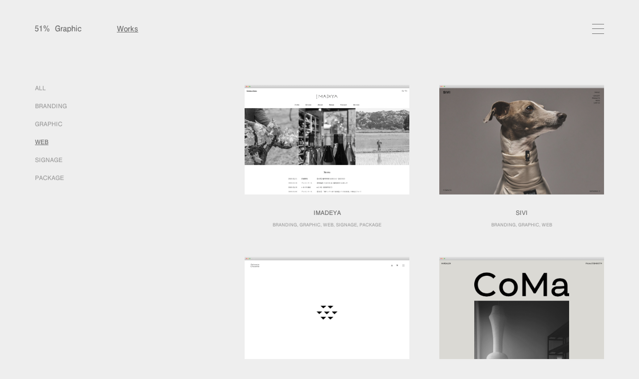

--- FILE ---
content_type: text/html; charset=UTF-8
request_url: https://www.5wari1bu.jp/graphic/works/category/web
body_size: 4703
content:
<!DOCTYPE html>
<html lang="ja">
<head>
    
  <meta charset="UTF-8">
  <meta name="viewport" content="width=device-width, initial-scale=1">
  <meta http-equiv="X-UA-Compatible" content="IE=edge">
  <meta name="format-detection" content="telephone=no">
  <title>WEB｜WORKS｜51% 五割一分｜富山・東京 建築 デザイン 家具</title>
  <meta name="description" content="建築設計、家具の販売をはじめ、インテリア小物、古道具、書籍などの販売、広告・ウェブ・アートディレクション迄。“美しいと思えるモノ”の全ての垣根を越えて、様々なアイテムを独自の視点で編集し展開する。流行に左右されないタイムレスで心踊るデザインを探し続けています。">
  <meta name="keywords" content="51%,51% Tokyo,Gowariichibu,五割一分,五割一部,ごわりいちぶ,ゴワリイチブ,ゴジュウイチパーセント">
  <link rel="icon" type="image/vnd.microsoft.icon" href="/uploads/6a/68/6a685adec66a46e8e2cd3a7611f10a09.png">
  <link rel="apple-touch-icon-precomposed" href="">

    <meta property="og:type" content="article" />
    <meta name="twitter:card" content="summary" />
    <meta property="og:url" content="https://www.5wari1bu.jp/graphic/works/category/web" />
    <meta property="og:site_name" content="51% 五割一分｜富山・東京 建築 デザイン 家具" />
    <meta property="og:title" content="WEB｜WORKS｜51% 五割一分｜富山・東京 建築 デザイン 家具" />
    <meta property="og:image" content="https://www.5wari1bu.jp/uploads/8c/67/8c67ca80d4a3887d90f2e297929ac265.jpg" />

  <link href="https://fonts.googleapis.com/css?family=Roboto:400,500,700" rel="stylesheet">
  <link rel="stylesheet" href="https://use.fontawesome.com/releases/v5.6.3/css/all.css" integrity="sha384-UHRtZLI+pbxtHCWp1t77Bi1L4ZtiqrqD80Kn4Z8NTSRyMA2Fd33n5dQ8lWUE00s/" crossorigin="anonymous">
  <link rel="stylesheet" href="https://stackpath.bootstrapcdn.com/bootstrap/4.3.1/css/bootstrap.min.css" integrity="sha384-ggOyR0iXCbMQv3Xipma34MD+dH/1fQ784/j6cY/iJTQUOhcWr7x9JvoRxT2MZw1T" crossorigin="anonymous">

  <link rel="stylesheet" href="/bundles/web/css/base.css">
      <link rel="stylesheet" href="/bundles/web/css/graphic/works.css">

    
      <script type="text/javascript" src="//typesquare.com/3/tsst/script/ja/typesquare.js?66d55c95d0584f9191374683ac1e02e5" charset="utf-8"></script>

  <!--[if lt IE 9]>
  <script src="https://oss.maxcdn.com/html5shiv/3.7.2/html5shiv.min.js"></script>
  <script src="https://oss.maxcdn.com/respond/1.4.2/respond.min.js"></script>
  <![endif]-->

    <!-- Global site tag (gtag.js) - Google Analytics -->
<script async src="https://www.googletagmanager.com/gtag/js?id=UA-20957422-1"></script>
<script async src="https://www.googletagmanager.com/gtag/js?id=G-LZ71WMSTZC"></script>
<script>
  window.dataLayer = window.dataLayer || [];
  function gtag(){dataLayer.push(arguments);}
  gtag('js', new Date());

  gtag('config', 'UA-20957422-1');
  gtag('config', 'G-LZ71WMSTZC');
</script>


<!-- Google Tag Manager -->
<script>(function(w,d,s,l,i){w[l]=w[l]||[];w[l].push({'gtm.start':
new Date().getTime(),event:'gtm.js'});var f=d.getElementsByTagName(s)[0],
j=d.createElement(s),dl=l!='dataLayer'?'&l='+l:'';j.async=true;j.src=
'https://www.googletagmanager.com/gtm.js?id='+i+dl;f.parentNode.insertBefore(j,f);
})(window,document,'script','dataLayer','GTM-W84CVD6');</script>
<!-- End Google Tag Manager -->

<meta name="facebook-domain-verification" content="zwlawieniem2jwee9plbeyxxurhy4n" />

    </head>
<body class="fadeout">
<!-- Google Tag Manager (noscript) -->
<noscript><iframe src="https://www.googletagmanager.com/ns.html?id=GTM-W84CVD6"
height="0" width="0" style="display:none;visibility:hidden"></iframe></noscript>
<!-- End Google Tag Manager (noscript) -->
<div class="container">
              <header class="header2">
          <h1 class="header2__logo"><a href="/graphic"><img src="/bundles/web/img/base/logo-graphic.svg" alt="51%  Graphic" width="93"></a></h1>
        <ul class="header2__nav">
            <li class="header2__nav-item header2__nav-item--current"><a href="/graphic/works">Works</a></li>
                    </ul>
        <div class="navbar js-nav-trigger"><span></span><span></span><span></span></div>
      </header>
    
      
  <div class="nav">
    <div class="header header-top">
      <div class="logo"><a href="/"><img src="/bundles/web/img/base/logo.svg" alt="51% 五割一分" width="105"></a></div>
      <div class="navbar js-nav-trigger"><span></span><span></span><span></span></div>
    </div>
    <div class="links">
        <div class="links__box">
  <div class="links__block">
    <div class="links__item"><a href="/about">About</a></div>
    <div class="links__item"><a href="/note">Note</a></div>
  </div>
  <div class="links__block">
    <div class="links__item"><a href="/architecture/">Architecture</a></div>
    <div class="links__item"><a href="/graphic">Graphic</a></div>
            <div class="links__item"><a href="/interior">Interior</a></div>
    <div class="links__item"><a href="/store">Store</a></div>
  </div>
  <div class="links__block">
    <div class="links__item"><a href="/contact/">Contact</a></div>
  </div>
  <div class="links__block">
    <div class="links__item"><a href="https://www.51store.jp/" target="_blank">Online Store</a></div>
    <div class="links__item"><a href="/ps" target="_blank">Personal Styling</a></div>
    <div class="links__item"><a href="https://pierrejeanneret.jp/" target="_blank">Project Chandigarh by Pierre Jeanneret</a></div>
  </div>
  <div class="links__block --spacing">
    <div class="links__btn"><a href="https://recruit.5wari1bu.jp/" target="_blank">Recruit</a></div>
  </div>
</div>        
<footer class="footer">
  <ul class="footer-link">
    <li class="link-item"><a href="/newsletter">Newsletter</a></li>
    <li class="link-item"><a href="https://www.instagram.com/5wari1bu/?hl=ja" target="_blank">Instagram</a></li>
      </ul>
  <div class="footer-text clearfix">
    <div class="name">51% 五割一分</div>
    <div class="add">
      <p>930-0077 富山県富山市磯部町3-8-6<span class="ph"><span class="tel-link">076-491-4951</span></span></p>
      <p>151-0053 東京都渋谷区代々木5-67-2<span class="ph"><span class="tel-link">03-5577-6293</span></span></p>
    </div>
  </div>
</footer>    </div>
  </div>

    
  <div class="content-wrapper">
        
              
  <div class="list-wrapper">
    <div class="block-side">
      <div class="side-inner">
        <div class="top-links block ">
          <a class="top-link" href="/graphic/works">ALL</a>
          <ul class="category">
                                <li><a href="/graphic/works/category/branding">BRANDING</a></li>
                                <li><a href="/graphic/works/category/graphic">GRAPHIC</a></li>
                                <li class="active"><a href="/graphic/works/category/web">WEB</a></li>
                                <li><a href="/graphic/works/category/signage">SIGNAGE</a></li>
                                <li><a href="/graphic/works/category/package">PACKAGE</a></li>
                        </ul>
        </div>
      </div>
    </div>
    
    <div class="block-main">
      <div class="box-list">
        <div class="ac-list">
                      <div class="item">
              <a href="/graphic/works/23">

                                                                                                                                          <div class="image" style="background-image: url('/uploads/e1/84/e18481bdfbff04888a24380061fa0266.jpg')"></div>

              </a>
              <div class="txtbox">
                <h3><a href="/graphic/works/23">IMADEYA</a></h3>
                <div class="data">
                  <a href="/graphic/works/category/branding" class="ct">BRANDING</a><a href="/graphic/works/category/graphic" class="ct">GRAPHIC</a><a href="/graphic/works/category/web" class="ct">WEB</a><a href="/graphic/works/category/signage" class="ct">SIGNAGE</a><a href="/graphic/works/category/package" class="ct">PACKAGE</a>                </div>
              </div>
            </div>
                      <div class="item">
              <a href="/graphic/works/186">

                                                                                                                                          <div class="image" style="background-image: url('/uploads/cf/30/cf30a545063490cc72f3206421e922ea.jpg')"></div>

              </a>
              <div class="txtbox">
                <h3><a href="/graphic/works/186">SIVI</a></h3>
                <div class="data">
                  <a href="/graphic/works/category/branding" class="ct">BRANDING</a><a href="/graphic/works/category/graphic" class="ct">GRAPHIC</a><a href="/graphic/works/category/web" class="ct">WEB</a>                </div>
              </div>
            </div>
                      <div class="item">
              <a href="/graphic/works/27">

                                                                                                                                          <div class="image" style="background-image: url('/uploads/55/cb/55cb254656cb17ba83ad3b2ee83181a1.jpg')"></div>

              </a>
              <div class="txtbox">
                <h3><a href="/graphic/works/27">Patisserie Chouette</a></h3>
                <div class="data">
                  <a href="/graphic/works/category/branding" class="ct">BRANDING</a><a href="/graphic/works/category/graphic" class="ct">GRAPHIC</a><a href="/graphic/works/category/web" class="ct">WEB</a><a href="/graphic/works/category/signage" class="ct">SIGNAGE</a><a href="/graphic/works/category/package" class="ct">PACKAGE</a>                </div>
              </div>
            </div>
                      <div class="item">
              <a href="/graphic/works/169">

                                                                                                                                          <div class="image" style="background-image: url('/uploads/3e/78/3e7856c1f724eef1e0883c39ad41fbce.jpg')"></div>

              </a>
              <div class="txtbox">
                <h3><a href="/graphic/works/169">CoMa</a></h3>
                <div class="data">
                  <a href="/graphic/works/category/branding" class="ct">BRANDING</a><a href="/graphic/works/category/graphic" class="ct">GRAPHIC</a><a href="/graphic/works/category/web" class="ct">WEB</a><a href="/graphic/works/category/signage" class="ct">SIGNAGE</a>                </div>
              </div>
            </div>
                      <div class="item">
              <a href="/graphic/works/185">

                                                                                                                                          <div class="image" style="background-image: url('/uploads/c1/14/c1140329479888f4c95144b1db0d26e5.jpg')"></div>

              </a>
              <div class="txtbox">
                <h3><a href="/graphic/works/185">米粉とみりん</a></h3>
                <div class="data">
                  <a href="/graphic/works/category/web" class="ct">WEB</a>                </div>
              </div>
            </div>
                      <div class="item">
              <a href="/graphic/works/160">

                                                                                                                                          <div class="image" style="background-image: url('/uploads/fd/e0/fde0d10f294ae2d271515b89f5e55639.jpg')"></div>

              </a>
              <div class="txtbox">
                <h3><a href="/graphic/works/160">大将軍</a></h3>
                <div class="data">
                  <a href="/graphic/works/category/web" class="ct">WEB</a>                </div>
              </div>
            </div>
                      <div class="item">
              <a href="/graphic/works/131">

                                                                                                                                          <div class="image" style="background-image: url('/uploads/15/5f/155f2ba7a7c8c43806a5aba7acfdb76b.jpg')"></div>

              </a>
              <div class="txtbox">
                <h3><a href="/graphic/works/131">TOYAMA PRODUCTS</a></h3>
                <div class="data">
                  <a href="/graphic/works/category/graphic" class="ct">GRAPHIC</a><a href="/graphic/works/category/web" class="ct">WEB</a>                </div>
              </div>
            </div>
                      <div class="item">
              <a href="/graphic/works/176">

                                                                                                    <div class="image" style="background-image: url('/uploads/dd/68/dd68304539f3eca9aabaf3ced422a2ec.jpg')"></div>

              </a>
              <div class="txtbox">
                <h3><a href="/graphic/works/176">日本海ガス絆ホールディングス</a></h3>
                <div class="data">
                  <a href="/graphic/works/category/web" class="ct">WEB</a>                </div>
              </div>
            </div>
                      <div class="item">
              <a href="/graphic/works/178">

                                                                                                                                          <div class="image" style="background-image: url('/uploads/94/ba/94ba3dad5ed6970b0ed03f71db8f94ff.jpg')"></div>

              </a>
              <div class="txtbox">
                <h3><a href="/graphic/works/178">新蒸留研究所</a></h3>
                <div class="data">
                  <a href="/graphic/works/category/branding" class="ct">BRANDING</a><a href="/graphic/works/category/graphic" class="ct">GRAPHIC</a><a href="/graphic/works/category/web" class="ct">WEB</a><a href="/graphic/works/category/package" class="ct">PACKAGE</a>                </div>
              </div>
            </div>
                      <div class="item">
              <a href="/graphic/works/180">

                                                                                                                                          <div class="image" style="background-image: url('/uploads/51/78/51781f4d9f5773251d7167f33831ca52.jpg')"></div>

              </a>
              <div class="txtbox">
                <h3><a href="/graphic/works/180">PEROLIDA</a></h3>
                <div class="data">
                  <a href="/graphic/works/category/branding" class="ct">BRANDING</a><a href="/graphic/works/category/graphic" class="ct">GRAPHIC</a><a href="/graphic/works/category/web" class="ct">WEB</a><a href="/graphic/works/category/package" class="ct">PACKAGE</a>                </div>
              </div>
            </div>
                      <div class="item">
              <a href="/graphic/works/184">

                                                                                                                                          <div class="image" style="background-image: url('/uploads/e9/48/e948dd338ef2754bb12fffa4e2c95116.jpg')"></div>

              </a>
              <div class="txtbox">
                <h3><a href="/graphic/works/184">金沢クラーク動物病院</a></h3>
                <div class="data">
                  <a href="/graphic/works/category/graphic" class="ct">GRAPHIC</a><a href="/graphic/works/category/web" class="ct">WEB</a>                </div>
              </div>
            </div>
                      <div class="item">
              <a href="/graphic/works/18">

                                                                                                                                          <div class="image" style="background-image: url('/uploads/60/b7/60b7538872f15d920a7b7659bc7ee61b.jpg')"></div>

              </a>
              <div class="txtbox">
                <h3><a href="/graphic/works/18">Netz Toyota Toyama</a></h3>
                <div class="data">
                  <a href="/graphic/works/category/branding" class="ct">BRANDING</a><a href="/graphic/works/category/graphic" class="ct">GRAPHIC</a><a href="/graphic/works/category/web" class="ct">WEB</a><a href="/graphic/works/category/signage" class="ct">SIGNAGE</a>                </div>
              </div>
            </div>
                      <div class="item">
              <a href="/graphic/works/163">

                                                                                                                                          <div class="image" style="background-image: url('/uploads/68/37/68370200e122996e655ec364fd63fd1e.jpg')"></div>

              </a>
              <div class="txtbox">
                <h3><a href="/graphic/works/163">陶々亭</a></h3>
                <div class="data">
                  <a href="/graphic/works/category/branding" class="ct">BRANDING</a><a href="/graphic/works/category/graphic" class="ct">GRAPHIC</a><a href="/graphic/works/category/web" class="ct">WEB</a><a href="/graphic/works/category/signage" class="ct">SIGNAGE</a>                </div>
              </div>
            </div>
                      <div class="item">
              <a href="/graphic/works/159">

                                                                                                                                          <div class="image" style="background-image: url('/uploads/42/26/42269ade62eb45843590b81f60cd752f.jpg')"></div>

              </a>
              <div class="txtbox">
                <h3><a href="/graphic/works/159">dadada_</a></h3>
                <div class="data">
                  <a href="/graphic/works/category/branding" class="ct">BRANDING</a><a href="/graphic/works/category/graphic" class="ct">GRAPHIC</a><a href="/graphic/works/category/web" class="ct">WEB</a>                </div>
              </div>
            </div>
                      <div class="item">
              <a href="/graphic/works/164">

                                                                                                                                          <div class="image" style="background-image: url('/uploads/10/dc/10dc2d2c28e8204906c03cf98cba308e.jpg')"></div>

              </a>
              <div class="txtbox">
                <h3><a href="/graphic/works/164">Humming bird</a></h3>
                <div class="data">
                  <a href="/graphic/works/category/web" class="ct">WEB</a><a href="/graphic/works/category/package" class="ct">PACKAGE</a>                </div>
              </div>
            </div>
                      <div class="item">
              <a href="/graphic/works/54">

                                                                                                                                          <div class="image" style="background-image: url('/uploads/82/c1/82c17fadfbac8dba382c8f619ade796f.jpg')"></div>

              </a>
              <div class="txtbox">
                <h3><a href="/graphic/works/54">Pierre Jeanneret</a></h3>
                <div class="data">
                  <a href="/graphic/works/category/branding" class="ct">BRANDING</a><a href="/graphic/works/category/graphic" class="ct">GRAPHIC</a><a href="/graphic/works/category/web" class="ct">WEB</a>                </div>
              </div>
            </div>
                      <div class="item">
              <a href="/graphic/works/162">

                                                                                                                                          <div class="image" style="background-image: url('/uploads/00/a4/00a421496a3974845d49ce7e44506fe2.jpg')"></div>

              </a>
              <div class="txtbox">
                <h3><a href="/graphic/works/162">本保</a></h3>
                <div class="data">
                  <a href="/graphic/works/category/graphic" class="ct">GRAPHIC</a><a href="/graphic/works/category/web" class="ct">WEB</a>                </div>
              </div>
            </div>
                      <div class="item">
              <a href="/graphic/works/168">

                                                                                                    <div class="image" style="background-image: url('/uploads/49/99/4999e4f8247068fe9786fa626bd30948.jpg')"></div>

              </a>
              <div class="txtbox">
                <h3><a href="/graphic/works/168">粗鉋 ALASHIKO</a></h3>
                <div class="data">
                  <a href="/graphic/works/category/web" class="ct">WEB</a>                </div>
              </div>
            </div>
                      <div class="item">
              <a href="/graphic/works/150">

                                                                                                                                          <div class="image" style="background-image: url('/uploads/2a/fd/2afd34e63792e9ebb79b80a2dab89eb6.jpg')"></div>

              </a>
              <div class="txtbox">
                <h3><a href="/graphic/works/150">トヨタカローラ埼玉</a></h3>
                <div class="data">
                  <a href="/graphic/works/category/branding" class="ct">BRANDING</a><a href="/graphic/works/category/graphic" class="ct">GRAPHIC</a><a href="/graphic/works/category/web" class="ct">WEB</a><a href="/graphic/works/category/signage" class="ct">SIGNAGE</a>                </div>
              </div>
            </div>
                      <div class="item">
              <a href="/graphic/works/166">

                                                                                                                                          <div class="image" style="background-image: url('/uploads/9a/c4/9ac47687cf4ce6cb7711bb38e22ed5c8.jpg')"></div>

              </a>
              <div class="txtbox">
                <h3><a href="/graphic/works/166">宝来社</a></h3>
                <div class="data">
                  <a href="/graphic/works/category/graphic" class="ct">GRAPHIC</a><a href="/graphic/works/category/web" class="ct">WEB</a>                </div>
              </div>
            </div>
                  </div>
          <div class="pagination">
    <div class="prev">
          </div>
    <div class="page-num">
              <div class="current page"><a href="/graphic/works/category/web?sort=a.publishAt&amp;direction=desc&amp;page=1">1</a></div>
              <div class=" page"><a href="/graphic/works/category/web?sort=a.publishAt&amp;direction=desc&amp;page=2">2</a></div>
              <div class=" page"><a href="/graphic/works/category/web?sort=a.publishAt&amp;direction=desc&amp;page=3">3</a></div>
          </div>
    <div class="next">
              <a href="/graphic/works/category/web?sort=a.publishAt&amp;direction=desc&amp;page=2">
          <p>NEXT</p>
          <span class="arrow-right"></span>
        </a>
          </div>
  </div>

      </div>
    </div>
  </div>
  </div>

                
</div>
<script src="https://ajax.googleapis.com/ajax/libs/jquery/3.3.1/jquery.min.js"></script>
<script src="/bundles/web/js/common.js"></script>
<script>
    $(window).on('load', function(){
        setTimeout(function () {
            $('body').removeClass('fadeout');
        },100)
    });
</script>

</body>
</html>

--- FILE ---
content_type: text/css
request_url: https://www.5wari1bu.jp/bundles/web/css/base.css
body_size: 3253
content:
html,body,div,span,object,iframe,h1,h2,h3,h4,h5,h6,p,blockquote,pre,abbr,address,cite,code,del,dfn,em,img,ins,kbd,q,samp,small,strong,sub,sup,var,b,i,dl,dt,dd,ol,ul,li,fieldset,form,label,legend,table,caption,tbody,tfoot,thead,tr,th,td,article,aside,canvas,details,figcaption,figure,footer,header,hgroup,menu,nav,section,summary,time,mark,audio,video{margin:0;padding:0;border:0;outline:0;font-size:100%;vertical-align:baseline;background:rgba(0,0,0,0);box-sizing:border-box}img{height:auto}body{line-height:1}article,aside,details,figcaption,figure,footer,header,hgroup,menu,nav,section{display:block}ul,ol{list-style:none}blockquote,q{quotes:none}blockquote:before,blockquote:after,q:before,q:after{content:"";content:none}a{margin:0;padding:0;font-size:100%;vertical-align:baseline;background:rgba(0,0,0,0);box-sizing:border-box;text-decoration:none}ins{background-color:#ff9;color:#000;text-decoration:none}mark{background-color:#ff9;color:#000;font-style:italic;font-weight:bold}del{text-decoration:line-through}abbr[title],dfn[title]{border-bottom:1px dotted;cursor:help}table{border-collapse:collapse;border-spacing:0}hr{display:block;height:1px;border:0;border-top:1px solid #ccc;margin:1em 0;padding:0}input,select{vertical-align:middle}img{vertical-align:top;font-size:0;line-height:0}th,strong,address{font-weight:normal}h1,h2,h3,h4,h5,h6{font-weight:normal;font-size:100%}.clear{clear:both}br.clear{line-height:0;font-size:0;height:0}.acenter{text-align:center}.aright{text-align:right}.aleft{text-align:left}.fleft{float:left}.fright{float:right}.vtop{vertical-align:top}.vmiddle{vertical-align:middle}.vbottom{vertical-align:bottom}.clearfix{zoom:1}.clearfix:after{content:"";display:block;clear:both}.inline_block{display:inline-block;display:-moz-inline-box;*display:inline;*zoom:1}textarea{font-size:100%}*{-webkit-text-size-adjust:100%}.cf:before,.cf:after{content:".";display:table;height:0;font-size:0;line-height:0;visibility:hidden}.cf:after{clear:both}.cf{*zoom:1}body{font-family:"Futo Go B101",游ゴシック Medium,YuGothic,YuGothicM,Hiragino Kaku Gothic ProN,Hiragino Kaku Gothic Pro,sans-serif;background:#fff;color:#707070;font-size:12px;-webkit-font-smoothing:antialiased}body a{color:inherit;transition:.4s ease}body a:hover{color:inherit;text-decoration:none}.container{width:100%;margin:0;padding:0;max-width:100%;min-width:100%}body::after{content:"";position:fixed;top:0;left:0;width:100%;height:100%;background-color:inherit;z-index:10000;pointer-events:none;opacity:0;transition:opacity .3s ease}body.fadeout::after{opacity:1}.content-wrapper{animation:fadeIn 1s ease 0s 1 normal;-webkit-animation:fadeIn 1s ease 0s 1 normal;padding-bottom:150px}@media screen and (max-width: 900px){.content-wrapper{padding-bottom:120px}}input,button,textarea,select{margin:0;padding:0;background:none;border:none;border-radius:0;outline:none;-webkit-appearance:none;-moz-appearance:none;appearance:none;box-sizing:border-box}select::-ms-expand{display:none}@keyframes fadeIn{0%{opacity:0}100%{opacity:1}}@-webkit-keyframes fadeIn{0%{opacity:0}100%{opacity:1}}.nav>li>a{padding:0}.nav>li>a:hover,.nav>li a:focus{background:rgba(0,0,0,0);outline:none}h1,h2,h3,h4,ul,ol,p,img{margin:0}.tb,.tb-flex,.tb-inline-block{display:none !important}.sp,.sp-flex,.sp-inline-block{display:none !important}.pc{display:block !important}.pc-inline-block{display:inline-block !important}.pc-flex{display:-webkit-box !important;display:-ms-flexbox !important;display:-webkit-flex !important;display:flex !important;-webkit-flex-wrap:wrap;-ms-flex-wrap:wrap;flex-wrap:wrap}@media screen and (max-width: 900px){.pc,.pc-inline-block,.pc-flex{display:none !important}.sp,.sp-flex,.sp-inline-block{display:none !important}.tb{display:block !important}.tb-inline-block{display:inline-block !important}.tb-flex{display:-webkit-box !important;display:-ms-flexbox !important;display:-webkit-flex !important;display:flex !important;-webkit-flex-wrap:wrap;-ms-flex-wrap:wrap;flex-wrap:wrap}body{font-size:12px}.fixed{position:fixed;width:100%;height:100%}}@media screen and (max-width: 600px){.pc,.pc-inline-block,.pc-flex{display:none !important}.tb,.tb-inline-block,.tb-flex{display:none !important}.sp{display:block !important}.sp-inline-block{display:inline-block !important}.sp-flex{display:-webkit-box !important;display:-ms-flexbox !important;display:-webkit-flex !important;display:flex !important;-webkit-flex-wrap:wrap;-ms-flex-wrap:wrap;flex-wrap:wrap}}.inner{margin-left:auto;margin-right:auto;padding-left:20px;padding-right:20px}.header,.header2{z-index:100}.header .navbar,.header2 .navbar{position:absolute;right:70px;top:48px;width:24px;height:20px;transition:right .4s linear;z-index:999;padding:0;display:block}.header .navbar span,.header2 .navbar span{display:inline-block;width:24px;height:1px;background:#707070;position:absolute;transition:.4s ease;left:0}.header .navbar span:nth-child(1),.header2 .navbar span:nth-child(1){top:0}.header .navbar span:nth-child(2),.header2 .navbar span:nth-child(2){top:50%;margin-top:-1px}.header .navbar span:nth-child(3),.header2 .navbar span:nth-child(3){bottom:0}.header .navbar.is-active span:nth-of-type(1),.header2 .navbar.is-active span:nth-of-type(1){-webkit-transform:translateY(9.5px) rotate(-40deg);transform:translateY(9.5px) rotate(-40deg);width:32px;left:-5px}.header .navbar.is-active span:nth-of-type(2),.header2 .navbar.is-active span:nth-of-type(2){opacity:0}.header .navbar.is-active span:nth-of-type(3),.header2 .navbar.is-active span:nth-of-type(3){-webkit-transform:translateY(-9.5px) rotate(40deg);transform:translateY(-9.5px) rotate(40deg);width:32px;left:-5px}@media screen and (max-width: 900px){.header .navbar,.header2 .navbar{right:20px;top:23px}}.header{padding:49px 70px 46px;display:-webkit-box;display:-ms-flexbox;display:-webkit-flex;display:flex;-webkit-flex-wrap:wrap;-ms-flex-wrap:wrap;flex-wrap:wrap;align-items:flex-start;-webkit-box-align:flex-start;-webkit-align-items:flex-start;-ms-flex-align:flex-start;font-family:"Futo Go B101",游ゴシック Medium,YuGothic,YuGothicM,Hiragino Kaku Gothic ProN,Hiragino Kaku Gothic Pro,sans-serif;width:100%;top:0;left:0;background:#fff;transition:top .8s ease,padding .4s ease}.header.header-fix{position:fixed;z-index:999;padding:25px 70px 22px;align-items:center;-webkit-box-align:center;-webkit-align-items:center;-ms-flex-align:center;opacity:0;visibility:hidden}.header.header-fix .logo img{width:106px;height:auto;transition-delay:.4s}.header.header-fix .menu-center{padding-top:1px}.header.header-fix .menu-right{padding-top:0}.header.header-top{z-index:1000;position:relative}.header .logo a{display:block}.header .logo img{display:block;width:120px;transition:width .2s ease,height .2s ease}.header .menu-center{flex:1 0 0%;text-align:center;position:absolute;left:50%;transform:translateX(-50%);padding-top:14px}.header .menu-center a{color:#707070;text-align:center;letter-spacing:.05em}.header .menu-center.active span:after{opacity:1}.header .menu-right{display:-webkit-box;display:-ms-flexbox;display:-webkit-flex;display:flex;-webkit-flex-wrap:wrap;-ms-flex-wrap:wrap;flex-wrap:wrap;align-items:center;-webkit-box-align:center;-webkit-align-items:center;-ms-flex-align:center;margin-right:0;margin-left:auto;padding-top:13px}.header .menu-right .link-sns{border-left:solid 1px #707070;padding-left:11px;padding-bottom:1px}.header .menu-right .link-sns a.in{padding-left:18px}.header .menu-right .link-sns a.fb{padding-left:7px}.header .menu-right .link-sns a:hover{opacity:.6}.header .menu-center.active a span,.header .menu-right .nav.active a span{position:relative}.header .menu-center.active a span:after,.header .menu-right .nav.active a span:after{content:"";display:block;position:absolute;left:0;bottom:1px;width:100%;height:1px;background:#707070;transition:.6s ease}.header .menu-center a span,.header .menu-right .nav a span{position:relative}.header .menu-center a span:after,.header .menu-right .nav a span:after{content:"";display:block;position:absolute;left:0;bottom:1px;width:0;height:1px;background:#707070;transition:.6s ease}.header .menu-center a:hover span:after,.header .menu-right .nav a:hover span:after{width:100%}.header.header-fix{padding:19px 20px}.header.header-fix .logo{width:80px}.header.header-fix .logo img{width:100%;height:auto}.header.header-fix .navbar{right:20px;top:23px}.header2{display:flex;padding:49px 70px 46px;color:#707070}.header2 a{color:inherit;font-weight:bold;font-size:15px;line-height:1.2}.header2__logo{margin-top:2px}.header2__nav{display:flex;gap:39px;margin-left:71px}.header2__nav-item a:hover{opacity:.7}.header2__nav-item--current a{text-decoration:underline}.header2 .navbar{top:48px}.links__box{padding-left:70px}.links__block{margin-bottom:34px}.links__block:last-child{margin-bottom:0}.links__block.--spacing{margin-top:43px}.links__item a,.links__btn a{font-size:15px;color:#707070;line-height:30px;font-weight:bold}.links__item{margin-bottom:2px}.links__item:last-child{margin-bottom:0}.links__item a[target=_blank]{text-decoration:underline}.links__item a:hover{opacity:.8}.links__btn a{display:flex;justify-content:center;align-items:center;width:80px;height:40px;border:solid 1px #707070;padding-top:1px}.links__btn a:hover{opacity:.75}@media screen and (max-width: 991px){.links__box{display:table;padding-right:70px;width:auto}}@media screen and (max-width: 900px){.links__box{padding:20px 20px 0}}.nav{position:fixed;top:0;left:0;background:#fff;z-index:1001;width:100%;height:100%;opacity:0;visibility:hidden;transition:all .6s ease;overflow-x:scroll}.nav.open{opacity:1;visibility:visible}.nav .header-top{position:fixed;top:0;left:0;width:100%;background:rgba(0,0,0,0);padding:0}.nav .header-top .logo{position:absolute;top:49px;left:70px}.nav .links{width:100%;position:relative;margin-top:137px;padding-bottom:200px}.nav .footer{margin-top:76px;width:100%}@media screen and (max-width: 900px){.nav .header{background:#fff;padding:19px 20px}.nav .header .logo{position:static}.nav .links{padding-bottom:0;margin-top:67px}.nav .header-top .logo{top:19px;left:20px}}@media screen and (max-width: 600px){.nav .footer{margin-top:45px}}.fixed{position:fixed;width:100%;height:100%}.container{position:relative;padding-bottom:82px;min-height:100vh}@media screen and (max-width: 900px){.container{padding-bottom:0}}.footer{background:#fff;padding:0 70px 34px;display:-webkit-box;display:-ms-flexbox;display:-webkit-flex;display:flex;-webkit-flex-wrap:wrap;-ms-flex-wrap:wrap;flex-wrap:wrap;position:absolute;bottom:0;width:100%}.footer .footer-text{margin-left:auto;margin-right:0}.footer .name{float:left;line-height:24px;font-size:12px}.footer .add{margin-left:25px;float:left;font-size:12px;line-height:24px}.footer .add .ph{padding-left:12px}.footer .footer-link{margin-left:0;margin-right:auto;margin-top:auto;line-height:24px}.footer .footer-link .link-item:last-child{margin-bottom:0}.footer .footer-link .link-item a{color:#707070;font-size:13px;letter-spacing:0}.footer .footer-link .link-item a:hover{color:#bbb}.footer .footer-link .link-item:first-child:before{display:none}@media screen and (max-width: 900px){.footer{position:static}}@media screen and (max-width: 900px){.header{padding:19px 20px}.header.header-fix{display:block;opacity:1;visibility:visible}.header .logo{width:80px;position:relative;z-index:999}.header .logo img{width:100%;height:auto}.header .menu-right{-webkit-justify-content:center;-ms-justify-content:center;justify-content:center;align-items:flex-start;-webkit-box-align:flex-start;-webkit-align-items:flex-start;-ms-flex-align:flex-start;flex-direction:column;position:fixed;left:0;top:0;padding:0 20px;display:none;transform:translateX(50%);width:100%;height:100vh;background:#fff;transition:transform .6s ease}.header .menu-right .link-other{margin-left:auto;margin-right:0}.header .menu-right .link-other .link-item a{padding:13px 0 14px;font-size:13px;letter-spacing:.05em;color:#bbb;text-align:right;display:block}.header .menu-right .link-sns{clear:both;border-left:0;padding-left:0;padding-top:38px}.header .menu-right .link-sns a.in,.header .menu-right .link-sns a.fb{display:block;padding:15px 0 12px;font-size:13px;letter-spacing:.05em;font-family:"Futo Go B101",游ゴシック Medium,YuGothic,YuGothicM,Hiragino Kaku Gothic ProN,Hiragino Kaku Gothic Pro,sans-serif;color:#707070}.header2{padding:24px 20px 0;display:block}.header2__logo{margin:0}.header2__nav{display:block;margin:33px 0 0 0}.header2__nav-item{margin-bottom:12px}.header2__nav-item:last-child{margin-bottom:0}.header2 .navbar{top:23px}.footer{padding:0 20px 35px;display:block}.footer .footer-text{margin-top:24px}.footer .name{float:none}.footer .add{margin-left:0}.footer .add p a{color:#707070}.footer .add p:first-child{margin-top:0}.footer .footer-link .link-item{display:inline-block}.footer .footer-link .link-item:before{margin:0 8px 0 5px;content:"/"}}


--- FILE ---
content_type: text/css
request_url: https://www.5wari1bu.jp/bundles/web/css/graphic/works.css
body_size: 6205
content:
@charset "UTF-8";
/*= MediaQuery =*/
/*
html5doctor.com Reset Stylesheet
v1.6.1
Last Updated: 2010-09-17
Author: Richard Clark - http://richclarkdesign.com
Twitter: @rich_clark
*/
html, body, div, span, object, iframe,
h1, h2, h3, h4, h5, h6, p, blockquote, pre,
abbr, address, cite, code,
del, dfn, em, img, ins, kbd, q, samp,
small, strong, sub, sup, var,
b, i,
dl, dt, dd, ol, ul, li,
fieldset, form, label, legend,
table, caption, tbody, tfoot, thead, tr, th, td,
article, aside, canvas, details, figcaption, figure,
footer, header, hgroup, menu, nav, section, summary,
time, mark, audio, video {
  margin: 0;
  padding: 0;
  border: 0;
  outline: 0;
  font-size: 100%;
  vertical-align: baseline;
  background: transparent;
  box-sizing: border-box; }

body {
  line-height: 1; }

article, aside, details, figcaption, figure,
footer, header, hgroup, menu, nav, section {
  display: block; }

ul, ol {
  list-style: none; }

blockquote, q {
  quotes: none; }

blockquote:before, blockquote:after,
q:before, q:after {
  content: '';
  content: none; }

a {
  margin: 0;
  padding: 0;
  font-size: 100%;
  vertical-align: baseline;
  background: transparent;
  box-sizing: border-box;
  text-decoration: none; }

/* change colours to suit your needs */
ins {
  background-color: #ff9;
  color: #000;
  text-decoration: none; }

/* change colours to suit your needs */
mark {
  background-color: #ff9;
  color: #000;
  font-style: italic;
  font-weight: bold; }

del {
  text-decoration: line-through; }

abbr[title], dfn[title] {
  border-bottom: 1px dotted;
  cursor: help; }

table {
  border-collapse: collapse;
  border-spacing: 0; }

/* change border colour to suit your needs */
hr {
  display: block;
  height: 1px;
  border: 0;
  border-top: 1px solid #cccccc;
  margin: 1em 0;
  padding: 0; }

input, select {
  vertical-align: middle; }

img {
  vertical-align: top;
  font-size: 0;
  line-height: 0; }

th, strong, address {
  font-weight: normal; }

h1, h2, h3, h4, h5, h6 {
  font-weight: normal;
  font-size: 100%; }

/* basic class */
.clear {
  clear: both; }

br.clear {
  line-height: 0;
  font-size: 0;
  height: 0; }

.acenter {
  text-align: center; }

.aright {
  text-align: right; }

.aleft {
  text-align: left; }

.fleft {
  float: left; }

.fright {
  float: right; }

.vtop {
  vertical-align: top; }

.vmiddle {
  vertical-align: middle; }

.vbottom {
  vertical-align: bottom; }

.clearfix {
  zoom: 1; }

.clearfix:after {
  content: "";
  display: block;
  clear: both; }

.inline_block {
  display: inline-block;
  display: -moz-inline-box;
  *display: inline;
  *zoom: 1; }

textarea {
  font-size: 100%; }

/* for iphone */
* {
  -webkit-text-size-adjust: 100%; }

/*= MediaQuery =*/
body {
  font-family: "Futo Go B101", 游ゴシック Medium, YuGothic, YuGothicM, Hiragino Kaku Gothic ProN, Hiragino Kaku Gothic Pro, sans-serif;
  color: #707070;
  background: #f5f5f5;
  font-size: 12px;
  -webkit-font-smoothing: antialiased; }
  body a {
    transition: .4s ease; }
  body a:hover {
    text-decoration: none; }

.content-wrapper::after {
  content: '';
  position: fixed;
  top: 0;
  left: 0;
  width: 100%;
  height: 100%;
  z-index: 98;
  background: #f5f5f5;
  pointer-events: none;
  opacity: 0;
  transition: opacity .8s ease; }

.content-wrapper.fadeout::after {
  opacity: 1; }

.content-wrapper.fadeout article {
  -webkit-transform: scale(1.2);
  transform: scale(1.2); }

.content-wrapper {
  animation: fadeIn .8s linear .2s 1 normal forwards;
  -webkit-animation: fadeIn .8s linear .2s 1 normal forwards;
  opacity: 0; }

@keyframes fadeIn {
  0% {
    opacity: 0; }
  100% {
    opacity: 1; } }
@-webkit-keyframes fadeIn {
  0% {
    opacity: 0; }
  100% {
    opacity: 1; } }
.container {
  width: 100%;
  margin: 0;
  padding: 0;
  max-width: 100%;
  min-width: 100%; }

.nav > li > a {
  padding: 0; }
.nav > li > a:hover, .nav > li a:focus {
  background: transparent;
  outline: none; }

h1, h2, h3, h4, ul, ol, p, img {
  margin: 0; }

.tb,
.tb-flex,
.tb-inline-block {
  display: none !important; }

.sp,
.sp-flex,
.sp-inline-block {
  display: none !important; }

.pc {
  display: block !important; }

.pc-inline-block {
  display: inline-block !important; }

.pc-flex {
  display: -webkit-box !important;
  display: -ms-flexbox !important;
  display: -webkit-flex !important;
  display: flex !important;
  -webkit-flex-wrap: wrap;
  -ms-flex-wrap: wrap;
  flex-wrap: wrap; }

@media screen and (max-width: 900px) {
  body {
    font-size: 12px; }

  .fixed {
    position: fixed;
    width: 100%;
    height: 100%; }

  .pc,
  .pc-inline-block,
  .pc-flex {
    display: none !important; }

  .sp,
  .sp-flex,
  .sp-inline-block {
    display: none !important; }

  .tb {
    display: block !important; }

  .tb-inline-block {
    display: inline-block !important; }

  .tb-flex {
    display: -webkit-box !important;
    display: -ms-flexbox !important;
    display: -webkit-flex !important;
    display: flex !important;
    -webkit-flex-wrap: wrap;
    -ms-flex-wrap: wrap;
    flex-wrap: wrap; } }
@media screen and (max-width: 600px) {
  .pc,
  .pc-inline-block,
  .pc-flex {
    display: none !important; }

  .tb,
  .tb-inline-block,
  .tb-flex {
    display: none !important; }

  .sp {
    display: block !important; }

  .sp-inline-block {
    display: inline-block !important; }

  .sp-flex {
    display: -webkit-box !important;
    display: -ms-flexbox !important;
    display: -webkit-flex !important;
    display: flex !important;
    -webkit-flex-wrap: wrap;
    -ms-flex-wrap: wrap;
    flex-wrap: wrap; } }
/*= MediaQuery =*/
body {
  background: #eee;
  min-width: 0; }

.block-side .side-inner {
  position: fixed;
  top: 168px;
  z-index: 5; }
.block-side .top-links {
  color: #A0A0A0;
  display: inline-block; }
  .block-side .top-links.active {
    color: #707070; }
    .block-side .top-links.active .top-link:after {
      width: 100%; }
  .block-side .top-links .top-link {
    position: relative;
    display: inline-block;
    line-height: 16px; }
    .block-side .top-links .top-link:after {
      transition: .6s ease;
      content: '';
      display: block;
      position: absolute;
      left: 0;
      bottom: 1px;
      width: 0;
      height: 1px;
      background: #707070; }
.block-side .category {
  display: none;
  margin-top: 10px; }
  .block-side .category li.active a {
    color: #707070; }
    .block-side .category li.active a:after {
      width: 100%; }
  .block-side .category a {
    display: inline-block;
    color: #A0A0A0;
    line-height: 36px;
    position: relative; }
    .block-side .category a:after {
      transition: .6s ease;
      content: '';
      display: block;
      position: absolute;
      left: 0;
      bottom: 11px;
      width: 0;
      height: 1px;
      background: #707070; }
    .block-side .category a:hover {
      color: #707070; }
      .block-side .category a:hover:after {
        width: 100%; }

@media screen and (max-width: 900px) {
  .block-side .side-inner {
    position: static; } }
html, body {
  height: 100%; }

.container {
  height: 100%; }

.content-wrapper {
  min-height: 100%;
  padding: 0 0 150px;
  overflow: hidden; }

.detail-content {
  margin-top: 55px;
  display: -webkit-box;
  display: -ms-flexbox;
  display: -webkit-flex;
  display: flex;
  -webkit-flex-wrap: wrap;
  -ms-flex-wrap: wrap;
  flex-wrap: wrap;
  margin-right: auto;
  margin-left: auto;
  position: relative; }

.list-wrapper {
  margin-top: 55px;
  padding: 0 70px; }

.block-main {
  order: 2;
  margin-right: 0;
  margin-left: auto;
  width: calc(600/950*100%); }

.ttl {
  text-align: left; }

.box-list .ac-list {
  margin: 0 -30px;
  display: -webkit-box;
  display: -ms-flexbox;
  display: -webkit-flex;
  display: flex;
  -webkit-flex-wrap: wrap;
  -ms-flex-wrap: wrap;
  flex-wrap: wrap;
  -ms-flex-wrap: wrap;
  -webkit-flex-wrap: wrap;
  flex-wrap: wrap; }
  .box-list .ac-list .item {
    max-width: 50%;
    flex: 0 0 50%;
    padding: 0 30px;
    margin-bottom: 60px; }
    .box-list .ac-list .item a {
      display: block;
      text-align: center; }
      .box-list .ac-list .item a:hover {
        opacity: .8; }
    .box-list .ac-list .item .image {
      width: 100%;
      height: 0;
      position: relative;
      overflow: hidden;
      background-size: cover;
      background-position: center center;
      padding-bottom: 66.6666%; }
      .box-list .ac-list .item .image img {
        position: absolute;
        top: 50%;
        left: 50%;
        transform: translate(-50%, -50%);
        max-height: 100%;
        width: auto; }
    .box-list .ac-list .item .txtbox {
      margin-top: 24px;
      color: #707070; }
      .box-list .ac-list .item .txtbox h3 {
        line-height: 24px; }
        .box-list .ac-list .item .txtbox h3 a {
          color: #707070; }
      .box-list .ac-list .item .txtbox .data {
        font-size: 9px;
        color: #A0A0A0;
        margin-top: 8px;
        font-family: "Futo Go B101", 游ゴシック Medium, YuGothic, YuGothicM, Hiragino Kaku Gothic ProN, Hiragino Kaku Gothic Pro, sans-serif;
        text-align: center; }
        .box-list .ac-list .item .txtbox .data .sl {
          margin: 0 1.2em; }
        .box-list .ac-list .item .txtbox .data .ct {
          color: #A0A0A0;
          display: inline; }
        .box-list .ac-list .item .txtbox .data .ct:before {
          content: ", "; }
        .box-list .ac-list .item .txtbox .data .sl + .ct:before {
          display: none; }
        .box-list .ac-list .item .txtbox .data .ct:first-child:before {
          display: none; }

.pagination {
  margin: 55px -10px 0;
  text-align: center;
  display: -webkit-box;
  display: -ms-flexbox;
  display: -webkit-flex;
  display: flex;
  -webkit-flex-wrap: wrap;
  -ms-flex-wrap: wrap;
  flex-wrap: wrap;
  align-items: center;
  -webkit-box-align: center;
  -webkit-align-items: center;
  -ms-flex-align: center;
  border-radius: 0; }
  .pagination .prev, .pagination .next {
    width: 105px; }
    .pagination .prev a, .pagination .next a {
      padding: 20px 0 17px 0;
      color: #707070;
      font-family: "Futo Go B101", 游ゴシック Medium, YuGothic, YuGothicM, Hiragino Kaku Gothic ProN, Hiragino Kaku Gothic Pro, sans-serif;
      font-size: 12px;
      display: block;
      white-space: nowrap; }
      .pagination .prev a p, .pagination .next a p {
        display: inline-block;
        vertical-align: middle;
        position: relative; }
  .pagination .prev a {
    background: url("../../img/graphic/base/arrow-prev.svg") no-repeat left 10px center;
    padding-left: 50px;
    text-align: left; }
    .pagination .prev a:hover {
      background-position: left center; }
  .pagination .next a {
    background: url("../../img/graphic/base/arrow-next.svg") no-repeat right 10px center;
    padding-right: 50px;
    text-align: right; }
    .pagination .next a:hover {
      background-position: right center; }
  .pagination .page-num {
    margin: 3px auto 0; }
  .pagination .page {
    display: inline-block;
    vertical-align: middle;
    letter-spacing: normal;
    margin: 2px 6px 0; }
    .pagination .page a {
      display: block;
      color: #707070;
      font-family: "Futo Go B101", 游ゴシック Medium, YuGothic, YuGothicM, Hiragino Kaku Gothic ProN, Hiragino Kaku Gothic Pro, sans-serif;
      font-size: 12px;
      position: relative; }
      .pagination .page a:after {
        content: '';
        display: block;
        position: absolute;
        left: 0;
        bottom: -1px;
        opacity: 0;
        width: 100%;
        height: 1px;
        background: #707070;
        transition: .6s ease; }
      .pagination .page a:hover:after {
        opacity: 1; }
    .pagination .page.current a:after {
      opacity: 1; }

.page-detail {
  margin: 92px 0 0;
  padding: 0 60px; }
  .page-detail .prev {
    margin-right: auto; }
  .page-detail .next {
    margin-left: auto; }

.block-side {
  max-width: calc(350/950*100%);
  min-width: 250px;
  display: -webkit-box;
  display: -ms-flexbox;
  display: -webkit-flex;
  display: flex;
  -webkit-flex-wrap: wrap;
  -ms-flex-wrap: wrap;
  flex-wrap: wrap;
  flex-direction: column;
  -webkit-justify-content: flex-end;
  -ms-justify-content: flex-end;
  justify-content: flex-end;
  position: relative; }
  .block-side .category {
    display: block; }
  .block-side .title-content .ttl {
    font-size: 12px;
    line-height: 24px; }
  .block-side .title-content .data {
    font-size: 10px;
    line-height: 15px;
    color: #A0A0A0;
    margin-top: 6px; }
    .block-side .title-content .data a {
      font-family: "Futo Go B101", 游ゴシック Medium, YuGothic, YuGothicM, Hiragino Kaku Gothic ProN, Hiragino Kaku Gothic Pro, sans-serif;
      color: #A0A0A0; }
    .block-side .title-content .data .sl {
      margin: 0 1.2em; }
    .block-side .title-content .data .ct:before {
      content: ", "; }
    .block-side .title-content .data .sl + .ct:before {
      display: none; }
  .block-side-detail .side-inner {
    position: static;
    width: 210px; }
  .block-side-detail .content-top {
    position: fixed;
    top: 170px;
    height: calc(100vh - 170px);
    padding-bottom: 60px;
    display: -webkit-box;
    display: -ms-flexbox;
    display: -webkit-flex;
    display: flex;
    -webkit-flex-wrap: wrap;
    -ms-flex-wrap: wrap;
    flex-wrap: wrap;
    flex-direction: column;
    max-width: 210px; }
    .block-side-detail .content-top.static {
      position: static; }
    .block-side-detail .content-top .top-links {
      margin-bottom: 12px; }
    .block-side-detail .content-top .title-content {
      margin-top: auto; }
  .block-side-detail .content-bottom {
    margin-top: 30px; }
    .block-side-detail .content-bottom p {
      line-height: 24px; }

.post-content {
  padding: 0 70px; }

.button {
  margin-top: 28px; }
  .button a {
    display: block;
    width: 210px;
    font-size: 14px;
    border: solid 1px #A0A0A0;
    padding: 15px 0 14px;
    text-align: center;
    color: #707070;
    transition: background .2s ease; }
    .button a:hover {
      background: #d5d5d5; }

.block-works {
  order: 2;
  margin-left: auto;
  margin-right: 0;
  flex: 1 0 0%;
  max-width: calc(600/950*100%); }
  .block-works .entry-content {
    line-height: 2em;
    letter-spacing: .1em; }
    .block-works .entry-content > div:first-child {
      height: calc(100vh -  235px);
      max-height: calc(100% - 74px);
      display: -webkit-box;
      display: -ms-flexbox;
      display: -webkit-flex;
      display: flex;
      -webkit-flex-wrap: wrap;
      -ms-flex-wrap: wrap;
      flex-wrap: wrap;
      flex-wrap: nowrap;
      -ms-flex-wrap: nowrap;
      -webkit-flex-wrap: nowrap;
      flex-direction: column;
      -webkit-justify-content: flex-end;
      -ms-justify-content: flex-end;
      justify-content: flex-end;
      margin-top: 0;
      margin-bottom: 0; }
      .block-works .entry-content > div:first-child.block-image-db {
        flex-direction: row; }
    .block-works .entry-content > div:last-child {
      height: auto;
      max-height: none; }
    .block-works .entry-content img {
      width: 100%;
      height: auto; }
    .block-works .entry-content .block-image {
      margin: 100px 0 0;
      width: 100%; }
    .block-works .entry-content .block-image-db {
      margin: 100px -30px 0;
      letter-spacing: -.4em;
      display: block;
      float: none;
      flex-direction: row;
      text-align: right;
      *zoom: 1; }
      .block-works .entry-content .block-image-db:before, .block-works .entry-content .block-image-db:after {
        display: table;
        content: "";
        line-height: 0; }
      .block-works .entry-content .block-image-db:after {
        clear: both; }
      .block-works .entry-content .block-image-db .image-item {
        padding: 0 30px;
        display: inline-block;
        vertical-align: top;
        letter-spacing: .1em;
        height: 100%;
        width: 50%; }
        .block-works .entry-content .block-image-db .image-item .image {
          height: 100%;
          display: -webkit-box;
          display: -ms-flexbox;
          display: -webkit-flex;
          display: flex;
          -webkit-flex-wrap: wrap;
          -ms-flex-wrap: wrap;
          flex-wrap: wrap;
          align-items: flex-end;
          -webkit-box-align: flex-end;
          -webkit-align-items: flex-end;
          -ms-flex-align: flex-end; }
        .block-works .entry-content .block-image-db .image-item img {
          max-height: 100%;
          max-width: 100%;
          min-width: 100%;
          width: auto;
          height: auto; }
      .block-works .entry-content .block-image-db .image-right {
        float: right; }
    .block-works .entry-content .block-image-right {
      margin: 100px -30px 0;
      letter-spacing: -.4em;
      display: block;
      float: none;
      flex-direction: row;
      text-align: right;
      width: calc(100% + 60px);
      *zoom: 1; }
      .block-works .entry-content .block-image-right:before, .block-works .entry-content .block-image-right:after {
        display: table;
        content: "";
        line-height: 0; }
      .block-works .entry-content .block-image-right:after {
        clear: both; }
      .block-works .entry-content .block-image-right .image-item {
        padding: 0 30px;
        display: -webkit-box;
        display: -ms-flexbox;
        display: -webkit-flex;
        display: flex;
        -webkit-flex-wrap: wrap;
        -ms-flex-wrap: wrap;
        flex-wrap: wrap;
        align-items: flex-start;
        -webkit-box-align: flex-start;
        -webkit-align-items: flex-start;
        -ms-flex-align: flex-start;
        -webkit-justify-content: flex-end;
        -ms-justify-content: flex-end;
        justify-content: flex-end;
        flex-direction: column;
        vertical-align: top;
        letter-spacing: .1em;
        height: 100%;
        max-width: 50%; }
        .block-works .entry-content .block-image-right .image-item .image {
          height: 100%;
          display: -webkit-box;
          display: -ms-flexbox;
          display: -webkit-flex;
          display: flex;
          -webkit-flex-wrap: wrap;
          -ms-flex-wrap: wrap;
          flex-wrap: wrap;
          align-items: flex-end;
          -webkit-box-align: flex-end;
          -webkit-align-items: flex-end;
          -ms-flex-align: flex-end; }
      .block-works .entry-content .block-image-right .image-right {
        float: right; }
    .block-works .entry-content .block-html {
      margin-top: 100px; }
      .block-works .entry-content .block-html-inner {
        position: relative;
        width: 100%;
        height: 0;
        padding-bottom: 56.625%; }
      .block-works .entry-content .block-html iframe {
        position: absolute;
        top: 0;
        left: 0;
        width: 100%;
        height: 100%; }
    .block-works .entry-content img {
      margin: 0 auto;
      display: block;
      height: auto; }
    .block-works .entry-content .caption {
      margin-top: 8px;
      font-size: 10px;
      color: #A0A0A0;
      letter-spacing: .05em;
      text-align: left;
      word-break: break-all; }
    .block-works .entry-content a {
      color: #3584b8; }
      .block-works .entry-content a:hover {
        color: #0b97c4; }

.information {
  display: -webkit-box;
  display: -ms-flexbox;
  display: -webkit-flex;
  display: flex;
  -webkit-flex-wrap: wrap;
  -ms-flex-wrap: wrap;
  flex-wrap: wrap;
  padding-top: 94px; }
  .information .info-left {
    width: calc(350/950*100%);
    padding-right: 50px;
    min-width: 250px; }
    .information .info-left .block-intro {
      max-width: 390px; }
      .information .info-left .block-intro p {
        line-height: 24px;
        letter-spacing: .1em;
        margin-top: 24px; }
        .information .info-left .block-intro p:first-child {
          margin-top: 0; }
        .information .info-left .block-intro p a {
          color: #707070; }
          .information .info-left .block-intro p a:hover {
            opacity: .6; }
    .information .info-left .cate-list {
      color: #A0A0A0;
      margin-top: 48px;
      line-height: 24px;
      font-size: 10px;
      font-family: "Futo Go B101", 游ゴシック Medium, YuGothic, YuGothicM, Hiragino Kaku Gothic ProN, Hiragino Kaku Gothic Pro, sans-serif; }
      .information .info-left .cate-list a {
        color: #707070; }
        .information .info-left .cate-list a:hover {
          opacity: .6; }
  .information .info-right {
    width: calc(599/950*100%); }
    .information .info-right .detail {
      display: -webkit-box;
      display: -ms-flexbox;
      display: -webkit-flex;
      display: flex;
      -webkit-flex-wrap: wrap;
      -ms-flex-wrap: wrap;
      flex-wrap: wrap;
      -ms-flex-wrap: wrap;
      -webkit-flex-wrap: wrap;
      flex-wrap: wrap;
      margin: 0 -30px; }
      .information .info-right .detail dl {
        max-width: 50%;
        flex: 0 0 50%;
        line-height: 24px;
        margin-bottom: 18px;
        font-weight: normal;
        padding: 0 30px; }
        .information .info-right .detail dl dt {
          font-weight: normal; }
        .information .info-right .detail dl dd {
          color: #A0A0A0; }
        .information .info-right .detail dl a {
          color: #A0A0A0;
          padding-bottom: 2px;
          border-bottom: solid 1px #A0A0A0; }
          .information .info-right .detail dl a:hover {
            border-color: transparent; }
    .information .info-right .cl dl {
      line-height: 24px; }
      .information .info-right .cl dl dd {
        color: #A0A0A0; }

.related-item {
  margin: 160px auto 0;
  max-width: 100%;
  width: 840px; }
  .related-item .article-item a {
    padding: 40px;
    border: solid 1px #A0A0A0;
    display: -webkit-box;
    display: -ms-flexbox;
    display: -webkit-flex;
    display: flex;
    -webkit-flex-wrap: wrap;
    -ms-flex-wrap: wrap;
    flex-wrap: wrap;
    align-items: flex-start;
    -webkit-box-align: flex-start;
    -webkit-align-items: flex-start;
    -ms-flex-align: flex-start; }
    .related-item .article-item a:hover {
      opacity: .6; }
    .related-item .article-item a .image {
      width: 225px;
      height: 150px;
      background-size: cover;
      background-position: center; }
    .related-item .article-item a .desc {
      flex: 1 0 0%;
      padding-left: 30px;
      padding-top: 10px;
      color: #707070; }
      .related-item .article-item a .desc .catch {
        font-size: 16px;
        letter-spacing: .1em; }
      .related-item .article-item a .desc .article-ttl {
        font-size: 12px;
        letter-spacing: .1em;
        line-height: 24px;
        margin-top: 13px; }
      .related-item .article-item a .desc .data {
        font-size: 9px;
        color: #A0A0A0;
        margin-top: 8px;
        font-family: "Futo Go B101", 游ゴシック Medium, YuGothic, YuGothicM, Hiragino Kaku Gothic ProN, Hiragino Kaku Gothic Pro, sans-serif; }
        .related-item .article-item a .desc .data .sl {
          margin: 0 1.2em; }
        .related-item .article-item a .desc .data .ct:before {
          content: ", "; }
        .related-item .article-item a .desc .data .sl + .ct:before {
          display: none; }

.link-area {
  max-width: 840px;
  width: 100%;
  margin: 30px auto 0; }
  .link-area .area-inner {
    border: solid 1px #A0A0A0;
    padding: 35px 40px;
    display: -webkit-box;
    display: -ms-flexbox;
    display: -webkit-flex;
    display: flex;
    -webkit-flex-wrap: wrap;
    -ms-flex-wrap: wrap;
    flex-wrap: wrap;
    align-items: center;
    -webkit-box-align: center;
    -webkit-align-items: center;
    -ms-flex-align: center; }
    .link-area .area-inner .txt-area {
      flex: 1 0 0%;
      line-height: 24px; }
    .link-area .area-inner .link-area-item {
      *zoom: 1; }
      .link-area .area-inner .link-area-item:before, .link-area .area-inner .link-area-item:after {
        display: table;
        content: "";
        line-height: 0; }
      .link-area .area-inner .link-area-item:after {
        clear: both; }
      .link-area .area-inner .link-area-item a {
        display: block;
        letter-spacing: .1em;
        width: 180px;
        border: solid 1px #A0A0A0;
        padding: 15px 0;
        margin: 0 0 0 15px;
        text-align: center;
        float: left;
        color: #707070;
        transition: background .2s ease; }
        .link-area .area-inner .link-area-item a:hover {
          background: #ddd; }
        .link-area .area-inner .link-area-item a:first-child {
          margin-left: 0; }

.box-note {
  margin-top: 160px;
  padding: 0 70px; }
  .box-note .ttl {
    text-align: center;
    font-size: 16px;
    letter-spacing: .05em;
    font-family: "Futo Go B101", 游ゴシック Medium, YuGothic, YuGothicM, Hiragino Kaku Gothic ProN, Hiragino Kaku Gothic Pro, sans-serif; }
  .box-note .list {
    margin: 65px -30px 0;
    display: -webkit-box;
    display: -ms-flexbox;
    display: -webkit-flex;
    display: flex;
    -webkit-flex-wrap: wrap;
    -ms-flex-wrap: wrap;
    flex-wrap: wrap;
    -ms-flex-wrap: wrap;
    -webkit-flex-wrap: wrap;
    flex-wrap: wrap; }
    .box-note .list .item {
      padding: 0 30px;
      flex: 0 0 33.3333%;
      max-width: 33.3333%; }
      .box-note .list .item a {
        display: block; }
        .box-note .list .item a:hover {
          opacity: .8; }
      .box-note .list .item .image {
        width: 100%;
        height: 0;
        padding-bottom: 66.6666%;
        position: relative;
        overflow: hidden;
        background-size: cover;
        background-repeat: no-repeat;
        background-position: center; }
      .box-note .list .item .txtbox {
        margin-top: 22px;
        color: #707070; }
        .box-note .list .item .txtbox h3 {
          letter-spacing: .05em;
          line-height: 24px; }
        .box-note .list .item .txtbox .data {
          font-size: 9px;
          color: #A0A0A0;
          margin-top: 8px;
          font-family: "Futo Go B101", 游ゴシック Medium, YuGothic, YuGothicM, Hiragino Kaku Gothic ProN, Hiragino Kaku Gothic Pro, sans-serif; }
          .box-note .list .item .txtbox .data .sl {
            margin: 0 1.2em; }
          .box-note .list .item .txtbox .data .ct:before {
            content: ", "; }
          .box-note .list .item .txtbox .data .sl + .ct:before {
            display: none; }

.ipad .block-works {
  flex: auto; }
  .ipad .block-works .entry-content > div:first-child {
    height: auto; }
    .ipad .block-works .entry-content > div:first-child img {
      width: 100%;
      height: auto; }
.ipad .block-side-detail .content-top {
  position: static; }

@media screen and (max-width: 900px) {
  html, body {
    min-height: 100%;
    height: auto; }

  .content-wrapper {
    padding: 0 0 120px;
    overflow: hidden; }

  .contents {
    margin-top: 110px;
    display: block; }

  .block-main {
    width: 100%; }

  .post-content {
    padding: 0 20px; }
    .post-content .block-side {
      padding: 0; }

  .detail-content {
    margin-top: 38px; }

  .list-wrapper {
    margin-top: 42px;
    padding: 0 20px;
    display: block; }

  .pagination {
    margin-left: 0;
    margin-right: 0; }
    .pagination .prev {
      margin-right: auto;
      margin-left: 0; }
      .pagination .prev a {
        padding-left: 30px;
        background-position: left center;
        width: auto; }
    .pagination .next {
      margin-left: auto;
      margin-right: 0; }
      .pagination .next a {
        padding-right: 30px;
        background-position: right center;
        width: auto; }
    .pagination .page {
      margin-top: 4px; }

  .page-detail {
    margin-top: 80px;
    padding: 0 20px; }

  .block-side {
    max-width: 100%;
    width: 100%;
    display: block;
    position: static; }
    .block-side .top-links {
      display: block; }
    .block-side .category {
      display: -webkit-box;
      display: -ms-flexbox;
      display: -webkit-flex;
      display: flex;
      -webkit-flex-wrap: wrap;
      -ms-flex-wrap: wrap;
      flex-wrap: wrap;
      -ms-flex-wrap: wrap;
      -webkit-flex-wrap: wrap;
      flex-wrap: wrap; }
    .block-side .category li {
      max-width: 50%;
      flex: 0 0 50%; }
    .block-side-detail .side-inner {
      width: 100%; }
    .block-side-detail .content-top {
      position: static;
      padding-bottom: 0;
      height: auto;
      display: block;
      max-width: initial; }
      .block-side-detail .content-top .top-links {
        margin-bottom: 60px; }

  .box-list {
    margin-top: 48px; }

  .block-works {
    margin-top: 38px;
    width: 100%;
    max-width: 100%; }
    .block-works .entry-content > div:first-child {
      height: auto;
      margin-bottom: 40px; }
      .block-works .entry-content > div:first-child img {
        max-width: 100%;
        height: auto; }
    .block-works .entry-content img {
      max-width: 100%;
      height: auto; }
    .block-works .entry-content .block-image-db {
      margin: 40px -10px 0; }
      .block-works .entry-content .block-image-db .image-item {
        padding: 0 10px; }
    .block-works .entry-content .block-image {
      margin: 40px 0 0; }
    .block-works .entry-content .block-html {
      margin-top: 40px; }
    .block-works .entry-content .block-image-right {
      margin: 40px -10px 0;
      width: calc(100% + 20px); }
      .block-works .entry-content .block-image-right .image-item {
        padding: 0 10px; }

  .information {
    padding-top: 34px;
    display: block; }
    .information .info-left {
      max-width: 100%;
      padding-right: 0;
      width: 100%; }
      .information .info-left .block-intro {
        max-width: 100%; }
      .information .info-left .cate-list {
        margin-top: 30px; }
    .information .info-right {
      max-width: 100%;
      width: 100%;
      margin-top: 49px; }
      .information .info-right .detail {
        display: block; }
        .information .info-right .detail dl {
          max-width: 100%;
          line-height: 22px;
          margin-bottom: 10px; }
          .information .info-right .detail dl dd {
            margin-top: 2px; }

  .related-item,
  .link-area {
    width: 100%;
    padding: 0 20px; }

  .box-note {
    margin-top: 80px;
    padding: 0 20px; }
    .box-note .list {
      margin-right: -10px;
      margin-left: -10px; }
      .box-note .list .item {
        padding-right: 10px;
        padding-left: 10px; }

  .pagination {
    margin-top: 85px; }
    .pagination .next, .pagination .prev {
      width: 63px; }

  .block-side-detail .top-links {
    display: none; }

  .button {
    margin-top: 55px; } }
@media screen and (max-width: 600px) {
  .box-list .ac-list {
    margin: 0;
    width: 100%;
    display: block;
    padding-bottom: 0; }
    .box-list .ac-list .item {
      width: 100%;
      max-width: 100%;
      padding: 0;
      margin-top: 60px;
      margin-bottom: 0; }
      .box-list .ac-list .item:first-child {
        margin-top: 0; }
      .box-list .ac-list .item .txtbox {
        margin-top: 14px;
        font-size: 12px; }

  .related-item {
    margin: 60px auto 0; }
    .related-item .article-item a {
      padding: 15px 20px;
      display: block;
      border: solid 1px #A0A0A0;
      color: #707070; }
      .related-item .article-item a .ttl {
        font-size: 16px; }
      .related-item .article-item a .image {
        margin-top: 12px;
        width: 100%;
        height: 0;
        background-size: cover;
        padding-bottom: calc(195 / 295 * 100%); }
      .related-item .article-item a .desc {
        padding-left: 0;
        padding-top: 18px; }
        .related-item .article-item a .desc .article-ttl {
          margin-top: 0; }

  .link-area {
    margin: 30px auto 0; }
    .link-area .area-inner {
      padding: 15px 20px;
      display: block; }
      .link-area .area-inner .link-area-item a {
        float: none;
        margin: 15px auto; }
        .link-area .area-inner .link-area-item a:first-child {
          margin-left: auto; }

  .box-note .list {
    margin: 40px 0 0;
    display: block; }
    .box-note .list .item {
      margin-top: 60px;
      max-width: 100%;
      padding: 0; }
      .box-note .list .item:first-child {
        margin-top: 0; }

  .button {
    padding: 0 20px; }
    .button a {
      width: 100%; } }

/*# sourceMappingURL=works.css.map */


--- FILE ---
content_type: application/javascript
request_url: https://www.5wari1bu.jp/bundles/web/js/common.js
body_size: 1549
content:
window.onpageshow = function(event) {
    if (event.persisted) {
        window.location.reload();
    }
};

//Navigation
var spmenuFlag = false,
    scrollpos,
    $nav_t = $('.js-nav-trigger'),
    $modal = $('.nav'),
    w = $(window).width();

$(function() {
    var hFix = $('.header-fix');

    //スムーススクロール
    $('a[href^="#"]').click(function(){
        if (!$(this).hasClass('noscroll')) {
            var speed = 500;
            var href= $(this).attr("href");
            var target = $(href === "#" || href === "" ? 'html' : href);
            var position = target.offset().top - 100;
            var hHeight = $('.header').height();
            $("html, body").animate({scrollTop:position - hHeight}, speed, "swing");
            return false;
        }
    });

    var menuHeight = hFix.innerHeight();

    $(window).on('load resize',function () {
        menuHeight = hFix.innerHeight();
    });

    if(w < 901) {
        var startPos = 0;
        $(window).scroll(function () {
            var currentPos = $(this).scrollTop();
            // $(".header-fix").css("top", "-" + menuHeight + "px");
            if (currentPos > startPos) {
                if ($(window).scrollTop() >= 60) {
                    $(".header-fix").css("top", "-" + menuHeight + "px");
                }
            } else {
                $(".header-fix").css("top", 0 + "px");
            }
            startPos = currentPos;


        });
    }

    $('a:not([href^="#"]):not([target]):not([href^="tel:"]):not([href^="mailto:"])').on('click', function(e){
        e.preventDefault();
        url = $(this).attr('href');
        if (url !== '') {
            $('body').addClass('fadeout');
            setTimeout(function(){
                window.location = url;
            }, 300);
        }
        return false;
    });

    var illHeightP = $(window).height() - 170, boxIll = $('.box-ill .row');
    boxIll.css('height', illHeightP);

    $(window).resize(function () {
        illHeightP = $(window).height() - 170;
        boxIll.css('height', illHeightP);
    });




    // var spmenuFlag = false;
    // var w = $(window).width(), illHeight;
    // if (w < 769) {
    //
    //
    //
    //     if(w >= 1024){
    //         illHeightP = $(window).height() - 170;
    //         boxIll.css('height', illHeightP);
    //     } else {
    //         illHeight = $(window).height() - 80;
    //         boxIll.css('height', illHeight);
    //         $('.ob .row').css('height', illHeight);
    //     }
    //
    //
    //     $(window).resize(function () {
    //         if(w >= 1024){
    //             illHeightP = $(window).height() - 170;
    //             boxIll.css('height', illHeightP);
    //         } else {
    //             illHeight = $(window).height() - 80;
    //             boxIll.css('height', illHeight);
    //             $('.ob .row').css('height', illHeight);
    //         }
    //     });
    //
    //
    //
    //     var scrollpos, h = $(window).height();
    //
    //     $('.menu-right').height(h);
    //     //SPmenu
    //     $('.navbar').click(function() {
    //         if(!spmenuFlag) {
    //             scrollpos = $(window).scrollTop();
    //             $(this).toggleClass('active');
    //             $(this).siblings('.menu-right').fadeToggle(600).css({
    //                 'display':'flex',
    //                 'transform':'translateY(0)'
    //             });
    //             $('body').addClass('fixed').css({'top': -scrollpos});
    //
    //             spmenuFlag = true;
    //         } else {
    //             $('body').removeClass('fixed').css({'top': 0});
    //             window.scrollTo( 0 , scrollpos );
    //             $(this).toggleClass('active');
    //             $(this).siblings('.menu-right').fadeToggle(600).css({
    //                 'transform' : 'translateX(50%)'
    //             });
    //
    //             spmenuFlag = false;
    //         }
    //     });
    //
    //     $('.trigger').click (function () {
    //         $(this).children('.nav-cate').css({
    //             'left' : '84px',
    //             'opacity': '1',
    //             'overflow': 'visible'
    //         })
    //     })
    //
    //     $(window).scroll(function () {
    //         if ($(this).scrollTop() >= 200) {
    //             $('.header').addClass('scroll')
    //         }else {
    //             $('.header').removeClass('scroll')
    //         }
    //     })
    //
    // }



    // //SPmenu
    $nav_t.on('click', function () {
        if (!spmenuFlag) {
            openMenu();
        } else {
            closeMenu();
        }
    });
    $('.nav a[href^="#"]').click(function () {
        closeMenu();
    });


    hFix.fadeOut();
    $(window).scroll(function () {
        if (spmenuFlag === false) {
            if ($(window).scrollTop() <= 500) {
                hFix.fadeOut(400);
            } else {
                hFix.fadeIn();
            }
        }
    })


    var ua = navigator.userAgent;
    if(ua.indexOf('iPhone') > 0 || ua.indexOf('Android') > 0){
        $('.tel-link').each(function(){
            var str = $(this).text();
            $(this).html($('<a>').attr('href', 'tel:' + str.replace(/-/g, '')).append(str + '</a>'));
        });
    }


});


function openMenu() {
    scrollpos = $(window).scrollTop();
    $nav_t.addClass('is-active');
    $modal.addClass('open');
    $('body').addClass('fixed').css({'top': -scrollpos});
    spmenuFlag = true;
}
function closeMenu() {
    $('body').removeClass('fixed').css({'top': 0});
    $nav_t.removeClass('is-active');
    window.scrollTo(0, scrollpos);
    $modal.removeClass('open');
    spmenuFlag = false;
}



--- FILE ---
content_type: image/svg+xml
request_url: https://www.5wari1bu.jp/bundles/web/img/base/logo-graphic.svg
body_size: 1174
content:
<svg xmlns="http://www.w3.org/2000/svg" width="93.72" height="13.74" viewBox="0 0 93.72 13.74"><path d="M7.77-3.555a3.42,3.42,0,0,0-3.48-3.54,3.659,3.659,0,0,0-1.86.525l.465-3H7.26v-1.38H1.74l-.855,6,1.245.135A2.2,2.2,0,0,1,3.99-5.73,2.081,2.081,0,0,1,6.12-3.42,2.108,2.108,0,0,1,4.05-1.065,1.886,1.886,0,0,1,2.1-2.685H.525A3.143,3.143,0,0,0,2.04-.21,3.74,3.74,0,0,0,4.035.36,3.724,3.724,0,0,0,7.77-3.555ZM13.755,0V-10.95H12.72c-.21.81-.54,1.965-2.9,2.07v1.05h2.34V0ZM29.67-2.535c0-1.6-.75-2.895-2.325-2.895-1.47,0-2.325,1.14-2.325,2.91,0,1.83.945,2.88,2.325,2.88C28.68.36,29.67-.615,29.67-2.535Zm-1.215,0c0,.615-.135,1.8-1.11,1.8s-1.1-1.185-1.1-1.8c0-.735.15-1.8,1.1-1.8S28.455-3.27,28.455-2.535ZM22.5-8.4c0-1.62-.75-2.9-2.325-2.9-1.47,0-2.325,1.14-2.325,2.91,0,1.83.945,2.88,2.325,2.88C21.51-5.505,22.5-6.495,22.5-8.4Zm-1.215,0c0,.615-.135,1.785-1.11,1.785S19.08-7.785,19.08-8.4c0-.75.15-1.8,1.095-1.8S21.285-9.15,21.285-8.4Zm6.09-2.55h-1.29L20.145,0H21.42ZM51.24,0V-5.985h-5.2v1.5H49.62c-.195,3.24-2.64,3.3-3.06,3.3-1.77,0-3.33-1.32-3.33-4.275,0-2.775,1.305-4.305,3.255-4.305a2.781,2.781,0,0,1,2.85,2.145h1.71a4.037,4.037,0,0,0-4.32-3.675c-3.075,0-5.205,2.145-5.205,5.79,0,1.965.84,5.865,4.65,5.865a4.3,4.3,0,0,0,3.585-1.65L50.085,0Zm5.595-6.69V-8.175a.535.535,0,0,0-.24-.045A2.677,2.677,0,0,0,54.54-6.93l-.075-.93h-1.47V0H54.54V-4.2A3.307,3.307,0,0,1,55.4-6.195,2.041,2.041,0,0,1,56.835-6.69ZM64.98.03V-1.1A.552.552,0,0,1,64.6-.93c-.39,0-.48-.315-.48-.66V-5.61c0-2.04-1.455-2.61-3-2.61-2.91,0-3.225,1.71-3.375,2.58H59.2c.075-1.17,1.275-1.335,1.83-1.335s1.545.105,1.545,1.14c0,.99-.72,1.05-1.635,1.14-1.23.135-3.525.36-3.525,2.7A2.334,2.334,0,0,0,59.925.36,3.315,3.315,0,0,0,62.58-.99a1.583,1.583,0,0,0,.225.81,1.23,1.23,0,0,0,1.05.54A2.3,2.3,0,0,0,64.98.03Zm-2.4-2.76c0,.69-1.125,1.74-2.4,1.74a1.091,1.091,0,0,1-1.17-1.08c0-.975.96-1.125,1.59-1.23a5.3,5.3,0,0,0,1.98-.465Zm5.055,5.175V-.75A2.816,2.816,0,0,0,69.99.36c2.67,0,3.6-2.385,3.6-4.29,0-1.965-.975-4.29-3.585-4.29a2.812,2.812,0,0,0-2.4,1.2l-.075-.84H66.09v10.3Zm4.41-6.375c0,1.695-.765,2.94-2.205,2.94-1.5,0-2.2-1.35-2.2-2.94s.7-2.94,2.2-2.94C71.28-6.87,72.045-5.61,72.045-3.93ZM81.69,0V-5.535A2.374,2.374,0,0,0,79.17-8.22a3.054,3.054,0,0,0-2.625,1.365v-4.1h-1.56V0h1.56V-4.3a2.4,2.4,0,0,1,2.13-2.55,1.463,1.463,0,0,1,1.47,1.59V0Zm3.54-9.4V-10.95H83.685V-9.4Zm0,9.4V-7.86H83.685V0Zm9.015-5.28A3.235,3.235,0,0,0,90.81-8.22c-2.34,0-3.93,1.6-3.93,4.29,0,2.22,1.185,4.29,3.69,4.29,1.23,0,3.5-.57,3.585-3.09H92.61a1.794,1.794,0,0,1-1.98,1.8c-2,0-2.145-2.2-2.145-2.88,0-2.4,1.26-3.09,2.355-3.09a1.766,1.766,0,0,1,1.83,1.62Z" transform="translate(-0.525 11.295)" fill="#707070"/></svg>

--- FILE ---
content_type: image/svg+xml
request_url: https://www.5wari1bu.jp/bundles/web/img/graphic/base/arrow-next.svg
body_size: 158
content:
<svg xmlns="http://www.w3.org/2000/svg" width="21.043" height="45.664" viewBox="0 0 21.043 45.664"><path d="M362.005,538l-20-22.5,20-22.5" transform="translate(362.379 538.332) rotate(180)" fill="none" stroke="#a0a0a0" stroke-miterlimit="10" stroke-width="1"/></svg>

--- FILE ---
content_type: image/svg+xml
request_url: https://www.5wari1bu.jp/bundles/web/img/base/logo.svg
body_size: 6343
content:
<svg xmlns="http://www.w3.org/2000/svg" width="105.463" height="37.195" viewBox="0 0 105.463 37.195"><path d="M593.981,340.05c-.044.177.133.358.088.535.045.044,0,.044,0,.088.045.091-.132.18.045.229-.045.041-.133.088-.133.129.269.044-.044.269.178.316a8,8,0,0,0,.133.982c.088.133-.089.311.046.4l-.046.312c.046-.044.088.046.088.046,0,.091-.129.223,0,.223-.088.134.091.177.136.267a9.605,9.605,0,0,0,.09,1.162c.089.18-.044.4.046.581.043.134.133.4-.046.536.268.089.089.355.135.538-.225.13.088.09.044.267-.133.225.089.359.044.581-.134.089.089.178-.044.313,0,.134.133.269.044.4l.089.089c0,.312.227.626.045.939a3.821,3.821,0,0,1,.182.76c.132.264-.091.629.088.848.09.4-.088.892.09,1.3-.135.18.132.4.044.629a1.672,1.672,0,0,1,.132.712c.18.136.046.448.046.629-.09,0,0,.089-.046.134.046.089.138.049.138.134-.225.177.132.356-.045.579.045.093.136.314.045.406a2.11,2.11,0,0,1,.175.715c-.133.088.091.133.049.225-.049.174.177.357-.049.444.316.178.136.4.225.715.047.049.047.179.09.268-.09,0-.134.045-.09.137.047,0,.09,0,.09.043-.134.178,0,.4-.043.535.13.046,0,.224.043.361a2.443,2.443,0,0,0-.09.8c-.134.224.09.452-.044.674.091.133.044.361.044.447-.044.045-.177.088-.089.181l.045-.051c-.225.224-.045.627-.09.944.045.31-.176.58-.224.849.089.088-.043.221-.043.358-.138.089.043.221-.091.308a6.554,6.554,0,0,0,.046,1.341l.045.9c-.138.132-.045.268,0,.358.043.267-.182.623.132.8a12.032,12.032,0,0,0,.092,1.251c.224.356.088.808.177,1.211.178.353-.089.667.09.983-.09.266.088.445.045.713.136.091.087.222.136.312a15.507,15.507,0,0,1-.094,2.014,2.537,2.537,0,0,1-.043,1.43l.136-.09c.13.09-.136.223.042.269-.091.176.089.444-.178.491-.088.042-.312.091-.4-.047a13.911,13.911,0,0,1,.044-3.041c-.175-.4.136-.936-.133-1.294-.18-.986-.134-2.01-.312-2.951a10.107,10.107,0,0,0-.222-1.655c.088-.133-.046-.263,0-.4a13.181,13.181,0,0,0-.138-1.924c.091-.938.359-1.789.4-2.768a12.014,12.014,0,0,0,.134-1.791c.183-.181,0-.448.091-.625.224-1.164-.269-2.145-.359-3.22a21.867,21.867,0,0,0-.358-2.907c-.312-1.028-.089-2.142-.312-3.171a28.761,28.761,0,0,1-.314-3.445,19.492,19.492,0,0,0-.311-2.236c-.044-1.027-.314-2.01-.36-2.995,0-.267-.222-.669.045-.849C593.846,339.782,593.892,339.961,593.981,340.05Z" transform="translate(-548.87 -339.736)"/><g transform="translate(73.773 14.877)"><path d="M619.971,352.368a.147.147,0,0,0-.091-.043l.045.043Z" transform="translate(-617.739 -352.27)"/><path d="M623.7,355.014c-.046-.084,0-.267-.174-.224-.048,0-.048-.043,0-.043l-.094-.087.094-.047-.541-.447c-.444-.134-.624-.669-.8-.983a.155.155,0,0,0-.133.047c-.046-.047-.138-.093-.091-.179-.088-.047-.227,0-.179-.136l-.492-.224c.046-.18-.267-.18-.356-.268-.088,0,.043.088-.042.136-.182,0,.042-.136,0-.183a.1.1,0,0,0-.09.093h-.18a.162.162,0,0,1,.046-.093c-.091,0-.091-.134-.226-.088,0,.088-.131.045-.088.134a.158.158,0,0,1-.134.046.169.169,0,0,1-.045-.135.59.59,0,0,0-.535.225l-.046-.09c-.044.09-.222.129-.178.222,0,.091-.091.134-.182.091-.039.089-.222.043-.132.178-.136-.045-.09.223-.136.312l-.132-.089-.09.134c-.135.09-.09.357-.312.448l.132.041c0,.135.045.225-.086.273-.046-.047-.046-.047-.09-.047l.09-.135s-.046-.044-.046,0c0,.09-.223.223-.089.361l-.049.042c.094.178-.266.092-.132.222a1.176,1.176,0,0,0,.132,1.076.717.717,0,0,0,.269.537c-.132.179.09.09.09.267.18.045.222.4.448.493.177-.089.222.045.269.13.087.094.134.046.178,0l.09.046c.221-.132.133.268.358.268,0-.09.134-.039.134-.132l.088.18a2.379,2.379,0,0,0,.915-.023l.024-.026h.043l-.044.024.18-.024v.088l.313-.219v.092c.224,0,.357-.275.536-.092.046-.045.088-.089.046-.136.133,0,.224-.087.357,0,0-.087.135-.132.221-.177.227-.089.227-.448.495-.357.089-.047.132-.179.225-.224.044-.134.264-.225.313-.4h.087C623.972,355.6,624.014,355.194,623.7,355.014Zm-.758-.313v.089h-.089A.1.1,0,0,1,622.943,354.7Zm-2.191-2.1c.046,0,.046.049.046.093h-.046Zm2.459,3.8-.045-.088.045.045Zm0-.356a1.816,1.816,0,0,0-.758.533l-.091-.04v.088c-.45,0-.848.314-1.3.314l-.893-.09a2.223,2.223,0,0,1-1.162-.848,2.347,2.347,0,0,1-.358-.987c-.133-.084,0-.224-.045-.353l.4-.808c-.046-.046-.089-.088-.046-.13l.046.084c.359-.4.581-.892,1.075-1.116a4.516,4.516,0,0,1,.848.224,4.355,4.355,0,0,1,.758.492c.09.49.63.8.9,1.254.178,0,.178.221.357.221-.045,0-.045,0-.089.049.312-.14.357.356.579.489C623.7,355.642,623.257,355.818,623.211,356.045Z" transform="translate(-618.075 -352.279)"/><path d="M620.636,356.59l.04-.025-.022,0Z" transform="translate(-617.598 -351.481)"/></g><g transform="translate(82.217 3.039)"><path d="M638.431,342.567c.089-.09,0-.134-.049-.178l.049-.046c-.095.046-.138,0-.225-.045a.149.149,0,0,0,0,.225c-.178.4-.223.892-.4,1.25a.046.046,0,0,0,.047.046c0,.133.043.314-.09.4-.268,0-.268.4-.4.576.088,0,.088.094.088.138l-.088-.044a1.892,1.892,0,0,1-.223.627c-.047.088.086.218-.047.218a7.011,7.011,0,0,0-.356,1.167c-.178.043-.136.312-.225.447.089.267-.176.357-.135.535l-.085.13c-.045.091-.138.225-.091.363-.088.134-.088.358-.224.445a.459.459,0,0,0,0,.358l-.049-.041-.263.267a6.857,6.857,0,0,0-.36.98,13.493,13.493,0,0,0-.533,1.566l.088.138h-.044c0,.044-.135.087-.044.174a2.223,2.223,0,0,0-.495,1.523c-.222.043-.089.357-.312.445,0,.222-.222.357-.178.584a9.712,9.712,0,0,0-.581,2.054c-.088.09-.088.272-.133.4l-.269.715a20.293,20.293,0,0,1-.939,2.415,20.1,20.1,0,0,0-.892,2.1c-.046.27-.314.447-.27.718-.134.087-.134.267-.177.355a4.858,4.858,0,0,1-.272.85c-.042.088.09.136,0,.179-.042,0-.042,0-.042-.043l-.134.178a2.913,2.913,0,0,1-.4,1.027c-.046.094.045.223-.089.269-.312.624-.495,1.3-.8,1.875-.09.178-.09.4-.271.492-.219.536-.488,1.072-.665,1.612a3.793,3.793,0,0,0-.493,1.115c-.716,1.388-1.165,2.907-1.925,4.293a1.367,1.367,0,0,0-.04.4c-.136.091-.094.314-.184.447,0,.179.224.045.313.179.046,0,0-.088.046-.088.088,0,.134,0,.177.043,0-.134.179-.134.095-.267l.133-.045c-.091-.089.041-.178-.091-.269.091-.133.043,0,.133-.046h-.041c0-.042.041-.042.088-.087-.046-.045-.136-.135-.136-.223.18-.046.18-.268.223-.4.09-.225.314-.358.314-.629.18-.087.135-.266.18-.447.135-.087.135-.268.18-.4.222-.088-.045-.313.177-.313-.043-.09,0-.135-.043-.225l.133.046c-.045-.223.087-.314.178-.449,0-.131.176-.311,0-.4,0-.088.091-.041.134,0,.09-.179.223-.225.133-.4.046.043.136-.045.136-.087-.179-.181.223-.228.044-.363a3.558,3.558,0,0,0,.492-1.028c-.09-.13.177-.13.091-.31.219-.135.045-.537.308-.625a1.43,1.43,0,0,0,.225-.805l.09.133c0-.089.089-.179.133-.268,0-.043-.09,0-.09-.043s.046-.049.046-.094l.044.045c.179-.179.089-.535.312-.671.225.136.136-.357.314-.312l-.089-.088c.177,0,.043-.184.177-.269a4.484,4.484,0,0,0,.224-.848.7.7,0,0,0,.18-.313c.046-.225.224-.448.267-.715.093-.18.093-.4.269-.582.179-.311.134-.715.359-.983.042-.448.448-.761.4-1.25.045-.184.265-.315.224-.491.129-.091.04-.27.129-.317l.046.091c.088-.045-.046-.133.046-.18,0-.044.085-.044.085,0,.09-.179.182-.267.137-.491a1.321,1.321,0,0,1,.313-.448c0-.18.222-.313.087-.49a3.208,3.208,0,0,1,.315-.4.772.772,0,0,0,.044-.447c.045,0,.045-.09.045-.132.268-.136,0-.4.135-.63l.045.047.043-.088.133.04c-.045-.444.359-.759.268-1.2a.281.281,0,0,0,.047-.362c.223-.044.134-.267.223-.4-.134-.269.178-.356.178-.581.045-.179-.045-.493.129-.625l-.084-.047c0-.088.179-.088.084-.177.185-.132-.129-.492.272-.492-.043-.222.269-.4.135-.716.046-.043.046.045.091,0,0-.09.134-.177.043-.311.135-.179.091-.4.269-.584-.09-.31.313-.4.269-.714h-.046c.046-.177.182-.4.223-.625-.177-.088,0-.314-.041-.4,0-.091,0-.226.133-.226,0-.044-.091,0-.091-.089h.134c.045-.04,0-.091,0-.132.135-.044.135-.313.135-.447.224.044-.044-.179.133-.268l.131.043c.049-.133.138-.264.185-.4.179,0-.048-.179.179-.179,0-.136.133-.315-.045-.406h.09c-.09-.132.088-.177.176-.268a.722.722,0,0,0,.132-.4c.407-.269-.084-.715.136-.982.136.044,0,.133,0,.177a1.866,1.866,0,0,0,.224-.044c.089-.089-.043-.133.046-.223l-.134-.091c.088-.134.088.047.134,0a.867.867,0,0,0,.09-.313c.086,0,.046-.043.086-.135-.086-.088.05-.265.05-.355a.094.094,0,0,0,.088-.135c-.138-.134.134-.222.134-.4h-.046c0-.134.224-.268.135-.449.269-.133-.046-.446.222-.491a.265.265,0,0,0,0-.267c.181-.091.181-.268.227-.4h.088c-.045-.223.09-.268.178-.448a.162.162,0,0,0-.045-.089.481.481,0,0,0,.088-.491c.046-.089.095-.222.046-.269l.049-.043c.177-.046.089-.266.131-.357Zm-3.177,9.121-.044-.09.044.043Z" transform="translate(-625.193 -342.298)"/><path d="M635.793,343.654c0,.046-.043.046-.043.095C635.793,343.79,635.793,343.7,635.793,343.654Z" transform="translate(-623.227 -342.046)"/><path d="M635.037,347.084c.046-.09,0-.179,0-.224C634.947,346.95,635.037,346.994,635.037,347.084Z" transform="translate(-623.368 -341.449)"/></g><g transform="translate(99.432 24.185)"><path d="M641,361.068l.042-.135c.049.085.091,0,.183,0,.221-.136,0-.315.178-.446l.09.13a.041.041,0,0,1,.042-.043l-.042-.044c0-.044-.047-.086,0-.086.089.042.089.172.134.26.088-.04.046-.13.088-.174.093,0,.18.174.269.087.135-.172.046-.311.046-.491l-.094.134H641.9c.042.046,0,.134-.088.134l.042-.088c-.087-.046-.314.088-.356-.09-.18-.09-.047.314-.268.178,0,.051,0,.136-.091.093l-.043.13-.18-.087c-.043.087.042.174.089.134l-.089.224C640.954,360.933,640.913,361.068,641,361.068Zm.849-.537h.046v.044h-.046Zm-.176-.136h.041l-.088.093C641.629,360.445,641.629,360.394,641.676,360.394Zm-.4.051c0,.042.043.086,0,.086h-.045Z" transform="translate(-639.483 -360.126)"/><path d="M641.716,360.172v-.046l-.087.046.045.044Z" transform="translate(-639.348 -360.126)"/><path d="M642.118,360.165v.088l.046-.088Z" transform="translate(-639.257 -360.119)"/><path d="M645.607,363.324l.09-.044c.044-.049-.044-.09-.09-.09a.1.1,0,0,1,.09-.091l-.09-.043.09-.177c-.09-.179,0-.406-.09-.582h-.044c0-.09.044-.269-.093-.31h.049c-.139-.09.134-.181-.049-.227v-.046c0-.044,0-.09-.09-.09v.09c-.088,0-.133-.044-.133-.09.09-.089.045-.132.045-.268l-.088.091c.088-.179-.094-.222-.136-.358-.089,0-.089-.132-.18-.043.049-.135-.221-.089-.221-.272l-.045.044a.671.671,0,0,0-.446-.266c-.135.043-.181-.088-.314-.044v-.044c-.09.044-.178-.138-.267,0-.046-.18-.224-.093-.268,0l-.044-.093c-.046.18-.224,0-.224,0l-.045.093-.223-.138-.045.138c0-.138-.224-.093-.091-.227-.042.134-.269.185-.222.314.046-.044.134-.044.134-.129.134.085-.045.172.088.219l.091-.047c0,.134.134,0,.134.088.088,0,.134,0,.179-.088.178,0,.043.088.133.179s.269.136.314.092l-.045.044a.482.482,0,0,0,.359,0c.088,0,.174.135.174,0,.181-.044.228.135.228.223a3.466,3.466,0,0,1,.757.626l-.043.045c.132.181.043.445.174.625.136.094-.043.315.094.269,0,.089-.136.223,0,.356-.179.359.176.757-.179,1.075.043.043.134.088.085.13-.085.046-.174.046-.223-.043-.13.043-.13.178-.13.314-.09.089-.044-.045-.135-.09-.67.133-1.252.58-1.968.311a2.263,2.263,0,0,1-1.922-.757c-.042-.184-.091-.4-.269-.491,0-.315-.222-.626-.178-1.032-.222-.576.314-1.026.669-1.384l.045.045a.316.316,0,0,0,.093-.267H641v-.224c-.133.04-.045.132-.088.176s-.136.139-.179,0l-.042.092-.05-.044c-.133,0-.089.222-.268.179.045.043.135.13.045.179l-.089-.091v.043c0,.049.089.091.089.138-.089.133-.089-.089-.223,0a.159.159,0,0,1-.088.221c0-.043-.09-.043-.09-.043,0,.09-.045.09,0,.132l-.09.046c.136.227-.222.135-.179.357.135.09,0,.136.09.223l.089-.133.045.046c0,.087,0,.177-.089.219.089.141-.135.141-.178.228l.133.089c-.09.089.089.179-.044.223.269.088-.046.308.089.4v-.044c.044.135.224-.09.312-.049-.042.093-.088.225,0,.274a.862.862,0,0,0,.09.579c.133,0,.088.134.088.223.227,0,.135.268.359.268v-.133c.043.045.043.179.134.27l.045-.138.043.09c0,.088.18.18.138.268v-.088a.373.373,0,0,0,.266.088c.136-.088.224.045.312.134.136.135.089-.134.182-.089v.138c.088,0,0,.132.088.132V365.2c.134-.087.18.135.316.091l.089-.091H642.3c-.043-.044,0-.087.046-.135,0,.091.135.135.135.227a.2.2,0,0,1,.222,0l.09-.046c0,.046.043.046.089.09l.134-.09.045.046.089-.091.089.135c-.045-.222.178.04.269-.09-.045,0-.091-.045,0-.089l.043.089a.145.145,0,0,0,.135-.132l.136-.094-.049.225.18-.089c0-.091.224-.043.224-.225.13,0,.268-.045.358.045a1.519,1.519,0,0,1,.4-.178l-.049-.088.091-.138c.046.046.132.046.132.09l.094-.09c.043-.088,0-.314.176-.268.047-.046-.133-.046,0-.134l.09.088c.049-.043.137-.043.137-.13h-.044c0-.046-.093-.134,0-.225l.044.091c.046-.091,0-.224.09-.31C645.7,363.593,645.831,363.37,645.607,363.324Zm-2.639-2.771s0-.088.046-.044S642.968,360.553,642.968,360.553Zm.316.043v-.043c.044,0,.044,0,.044.043Zm.4-.043c-.047.043-.047-.044-.047-.088,0,.044.094.044.094.044C643.772,360.553,643.731,360.6,643.684,360.553Zm-3.042.493c.05.088.225.088.091.179-.091.089-.042-.049-.091-.091Zm-.8.941v-.047h.045Zm.179.537h-.045v-.051h.045Zm.09.622V363.1h.046A.046.046,0,0,0,640.108,363.146Zm.4,1.072c0-.045,0-.179.091-.179A.178.178,0,0,1,640.509,364.219Zm3.086.627h-.046V364.8h.046Zm1.742-.807c0-.043,0-.134.09-.134C645.381,363.95,645.428,364.039,645.338,364.039Zm.182-.759v-.09a.145.145,0,0,1,.044.09Z" transform="translate(-639.706 -360.105)"/></g><path d="M556.24,340.828c.089.486-.228.982-.047,1.517-.136.675.359,1.3.271,2.013-.092.671.222,1.249.176,1.969a8.619,8.619,0,0,1,.046,2.413c-.091.177.043.314-.046.445-.134.67.046,1.3-.088,1.92a14.009,14.009,0,0,1,0,2.371,6.429,6.429,0,0,1-.046,1.612c0,.045.046.178-.042.223-.049-.045-.049.045-.092.045.18.4-.132.9.044,1.387-.087.044-.044.132,0,.178-.087.4.179.983-.044,1.387,0,.09.134.179,0,.267.223.448.18,1.12.357,1.569,0,.089-.043.221,0,.306a3.788,3.788,0,0,1,2.1-.976,3.256,3.256,0,0,0,.58-.229c.491.047.938-.308,1.477-.177.132-.179.311.13.4-.089.178.044.222-.043.357,0,.044-.138.132,0,.224-.09a1.94,1.94,0,0,1,1.028,0c1.609.09,3,1.161,4.513,1.561.625.364,1.344.4,1.923.808.224-.046.4.224.536.357.224.227.628.268.669.629a2.484,2.484,0,0,1,.362.579c.089.135.266.225.313.447a1.736,1.736,0,0,1,.49,1.03,1.855,1.855,0,0,1,.224.849c.222.313.133.714.222,1.032-.089.129,0,.355,0,.486h.045c-.045.313.136.625,0,.894.046.179.136.313,0,.4a2.368,2.368,0,0,0-.045.538c.091.222-.134.313,0,.533,0,.225-.313.272-.179.492-.086.182-.043.406-.222.539.136.18-.224.315-.178.54-.224,0-.137.31-.317.444a5.993,5.993,0,0,1-.624.805c-.091.357-.446.447-.669.673-.046.088-.18.221-.316.176a3.794,3.794,0,0,1-.847.627c-.092.043-.092.133-.18.133-.088.135-.268.361-.448.313,0,.135-.089.135-.177.224v-.043c-.089-.046-.135.087-.135.131-.177.27-.492.177-.58.492-.046.135-.179,0-.224.135-.222,0-.4.222-.627.272h-.043l.043-.179c-.224-.049-.131.31-.311.179-.09.13-.4.043-.492.221-.089,0-.134.042-.225,0v.089c-.177-.089-.266.225-.446.091a1.343,1.343,0,0,1-1.028.176,1.645,1.645,0,0,1-.8.092c-.222.177-.492-.225-.712.043-.095-.135-.184-.043-.317-.09-.09.047-.178-.045-.314.047a.412.412,0,0,1-.311-.092c-.045.092-.089,0-.178,0a1.889,1.889,0,0,1-.986-.09c-.357.135-.673-.085-1.027-.13-.09-.135-.178-.094-.269-.135-.222-.136-.539-.136-.713-.27-.18.05-.18-.089-.27-.129v-.049c-.178.049-.4-.179-.58-.221-.179.042,0-.18-.179-.134-.135-.269-.492-.361-.58-.674,0-.133-.314-.176-.357-.358-.045-.089.043-.222.087-.268l.09-.043-.042-.044c.042.044.042-.091.088-.136a2.585,2.585,0,0,1,.134.314c.445.491.891,1.162,1.61,1.3a7.337,7.337,0,0,0,3.217.669,6.334,6.334,0,0,0,1.3.087,3.124,3.124,0,0,0,.942-.087,6.282,6.282,0,0,0,2.815-.714c.223.179.178-.223.448-.136.043-.177.267-.177.4-.312a14.159,14.159,0,0,1,1.3-.982c.495-.45,1.12-.807,1.655-1.3a7.836,7.836,0,0,0,1.164-1.963,4.132,4.132,0,0,0,.268-1.478,10.983,10.983,0,0,0-.178-2.951c-.09-.493-.361-.9-.448-1.385a5.763,5.763,0,0,0-1.741-2.237c-1.3-.758-2.816-.941-4.112-1.744-.4-.045-.675-.359-1.075-.4a13.151,13.151,0,0,0-1.476-.448,2.11,2.11,0,0,1-.94.085.56.56,0,0,1-.534.094,3.559,3.559,0,0,1-.718.089c-.046.093-.132,0-.223,0,0,.042-.088.18-.178.132-.224-.039-.358.138-.54,0a2.882,2.882,0,0,1-.8.316,2.184,2.184,0,0,0-.94.222c0,.046-.134.135-.18.046-.311.353-.805.536-.983,1.072-.089.089-.265.225-.4.089-.136-.18.043-.357.043-.584.044-.31-.132-.669-.043-.98a6.8,6.8,0,0,1-.227-1.879c-.046-.537-.046-1.121-.046-1.655a12.776,12.776,0,0,0,.136-2.594c.091-.893-.044-1.789,0-2.728.091-1.024.091-2.1.223-3.124.049-1.3-.313-2.462-.313-3.759,0-.49-.222-.935-.222-1.428a5.645,5.645,0,0,1,.222-1.924A.175.175,0,0,1,556.24,340.828Zm16.138.535c-.18.045-.447-.049-.626.089a5.464,5.464,0,0,0-.848.046c-.182.178-.362.089-.54.224-.177-.135-.4.088-.58.043a.338.338,0,0,1-.356.045c-.138-.045-.269.044-.4,0-.314.179-.625.044-1.027.132-.222,0-.447.18-.671.138-.09.132-.311,0-.358.221a8.772,8.772,0,0,0-1.786.227c-.138.044-.315.087-.448.132a.659.659,0,0,0-.583.046c-.041.044-.133.044-.133,0l-.849.088c-.088-.088-.179-.044-.267,0-.135-.088-.316,0-.49,0a9.258,9.258,0,0,1-1.569-.044c-.938.134-1.788-.4-2.68-.49a7,7,0,0,0-1.61.67c-.046.091-.088.223.043.267.495-.175.982-.357,1.478-.537a6.5,6.5,0,0,1,.981.224,4.454,4.454,0,0,0,2.191.313,12.788,12.788,0,0,0,3.445-.175c.134.041.266-.091.353-.049.358-.089.808-.089,1.209-.179.492-.179.942-.222,1.433-.357l1.206-.135a.578.578,0,0,1,.537-.041c.759-.136,1.476-.269,2.19-.4.27-.178.67.088.849-.178-.045-.046.043-.178-.089-.133Zm-15.914,31.474v0Zm.042.4v0Z" transform="translate(-555.881 -339.575)"/></svg>